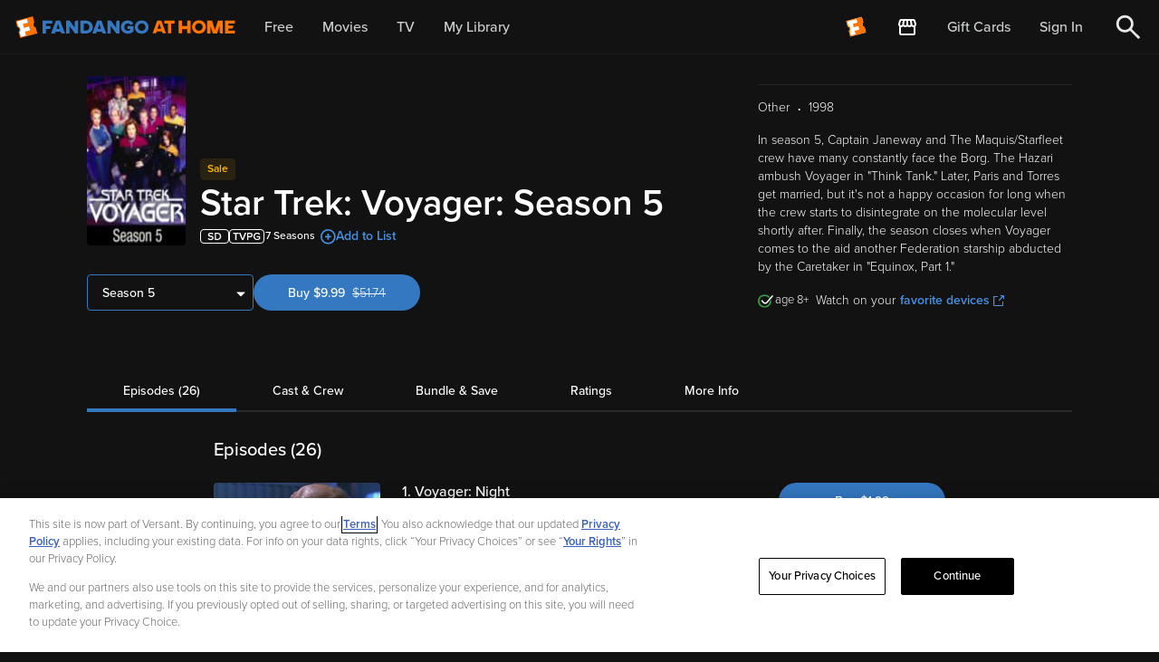

--- FILE ---
content_type: text/css
request_url: https://athome.fandango.com/bluesteel/compile/chunks/2380.6270be5792e1d521a8e5.css
body_size: 561
content:
.parentalGuide__container--twIBQ{font-size:15px;margin:10px auto}.parentalGuide__containerMob--VZLmN{margin:9px auto}.parentalGuide__summary--ep_Ii,.parentalGuide__summaryMob--z3n2E{color:#cccfd1;font-size:14px;font-weight:600;line-height:20px;margin-top:4px}.parentalGuide__summaryMob--z3n2E{width:60%}.parentalGuide__summary--ep_Ii{margin-bottom:24px}.parentalGuide__summaryMob--z3n2E{margin-bottom:28px}.parentalGuide__parentsNeedToKnow--a4PqB{display:inline-block;font-size:14px;line-height:20px;margin-bottom:4px;margin-top:16px}.parentalGuide__contentDescription--Ivevp{color:#cccfd1;font-size:14px;height:60px;max-height:60px;min-width:435px;overflow:visible;width:60%}.parentalGuide__contentDescriptionMob--sG2SD{color:#cccfd1;font-size:14px;height:120px;line-height:20px;max-height:120px}.parentalGuide__contentDescription--Ivevp a,.parentalGuide__contentDescriptionExpand--F3lbQ a{color:#3185e0}.parentalGuide__contentDescriptionExpand--F3lbQ a{position:relative;top:80px}@media (max-width:1024px){.parentalGuide__contentDescriptionExpand--F3lbQ a{top:100px}}.parentalGuide__contentDescriptionExpand--F3lbQ{min-width:435px;width:60%}.parentalGuide__contentDescriptionExpand--F3lbQ,.parentalGuide__contentDescriptionExpandMob--jtfK1{color:#cccfd1;font-size:14px;line-height:20px;margin:0}.parentalGuide__contentDescriptionExpandMob--jtfK1 a,.parentalGuide__contentDescriptionMob--sG2SD a{color:#3185e0;font-size:14px}.parentalGuide__contentDescriptionExpandMob--jtfK1 a{position:relative;top:112px}@media (min-width:568px){.parentalGuide__contentDescriptionExpandMob--jtfK1 a{position:relative;top:80px}}.parentalGuide__ageLimit--JttY1{height:15px;margin-left:12px}.parentalGuide__parentalGuideHeader--_7Mtu,.parentalGuide__parentalGuideHeaderMob--FyQVD{align-items:center;display:flex;flex-direction:row;font-weight:600;margin:0}.parentalGuide__parentalGuideHeader--_7Mtu{font-size:20px;line-height:24px}.parentalGuide__parentalGuideHeaderMob--FyQVD{font-size:16px;line-height:20px}.parentalGuide__CSMIconWithText--agY8U{background-image:url(/bluesteel/images/parentalGuide/CSM_logo_text.svg);background-repeat:no-repeat;float:right;height:50px;width:120px}.parentalGuide__disclaimer--fJTfd,.parentalGuide__disclaimerMob--IJtXF{color:#cccfd1;font-size:14px;margin-top:20px}.parentalGuide__disclaimer--fJTfd{width:60%}.parentalGuide__disclaimerMob--IJtXF{width:100%}.parentalGuide__customMoreLink--XDcMs:active,.parentalGuide__customMoreLink--XDcMs:link,.parentalGuide__customMoreLink--XDcMs:visited{color:#3185e0;float:right;font-size:16px;position:relative;text-decoration:none;top:-10px}.parentalGuide__customMoreLink--XDcMs:hover{color:#3185e0;opacity:1;text-decoration:underline;text-underline-offset:.3em}.parentalGuide__customMoreLinkMob--mnm9R:active,.parentalGuide__customMoreLinkMob--mnm9R:link,.parentalGuide__customMoreLinkMob--mnm9R:visited{color:#3185e0;float:right;font-size:14px;text-decoration:none}

--- FILE ---
content_type: image/svg+xml
request_url: https://athome.fandango.com/content/images/mpaaRatings/TVPG.svg
body_size: 441
content:
<svg width="39" height="16" viewBox="0 0 39 16" fill="none" xmlns="http://www.w3.org/2000/svg">
<rect x="0.5" y="0.5" width="38" height="15" rx="3.5" stroke="white"/>
<path d="M6.80883 12V5.232H4.38483V3.996H10.6368V5.232H8.21283V12H6.80883ZM14.1306 12L10.9866 3.996H12.5826L15.0066 10.476L17.4306 3.996H19.0266L15.8826 12H14.1306ZM19.9008 12V3.996H23.4168C24.2248 3.996 24.8608 4.236 25.3248 4.716C25.7968 5.196 26.0328 5.792 26.0328 6.504C26.0328 7.208 25.7968 7.804 25.3248 8.292C24.8608 8.772 24.2248 9.012 23.4168 9.012H21.3048V12H19.9008ZM24.2088 7.428C24.4648 7.196 24.5928 6.888 24.5928 6.504C24.5928 6.12 24.4648 5.812 24.2088 5.58C23.9528 5.348 23.6248 5.232 23.2248 5.232H21.3048V7.776H23.2248C23.6248 7.776 23.9528 7.66 24.2088 7.428ZM28.0536 11.004C27.2456 10.236 26.8416 9.236 26.8416 8.004C26.8416 6.772 27.2456 5.776 28.0536 5.016C28.8616 4.248 29.8576 3.864 31.0416 3.864C32.4176 3.864 33.4936 4.42 34.2696 5.532L33.1176 6.18C32.8936 5.868 32.5976 5.612 32.2296 5.412C31.8696 5.212 31.4736 5.112 31.0416 5.112C30.2496 5.112 29.5896 5.384 29.0616 5.928C28.5416 6.472 28.2816 7.164 28.2816 8.004C28.2816 8.844 28.5416 9.54 29.0616 10.092C29.5896 10.636 30.2496 10.908 31.0416 10.908C31.4176 10.908 31.7736 10.836 32.1096 10.692C32.4536 10.548 32.7296 10.38 32.9376 10.188V8.94H30.5496V7.704H34.3416V10.704C33.4696 11.672 32.3696 12.156 31.0416 12.156C29.8576 12.156 28.8616 11.772 28.0536 11.004Z" fill="white"/>
</svg>


--- FILE ---
content_type: application/javascript; charset=UTF-8
request_url: https://athome.fandango.com/js/vudu_common.js?async&seed=AADaaNSbAQAAbs1m1yusTeZNO82HzRydDv4saIgRskCx8NPlifuJ2fmSrULI&sFuxWshNbr--z=q
body_size: 165616
content:
(function T(Z,a,K,z){var Uy={},UN={};var UX=ReferenceError,UG=TypeError,UB=Object,Uw=RegExp,Uf=Number,Ut=String,UF=Array,UW=UB.bind,UT=UB.call,UE=UT.bind(UW,UT),Y=UB.apply,Uu=UE(Y),j=[].push,J=[].pop,N=[].slice,L=[].splice,Q=[].join,P=[].map,O=UE(j),I=UE(N),c=UE(Q),i=UE(P),y={}.hasOwnProperty,l=UE(y),S=JSON.stringify,b=UB.getOwnPropertyDescriptor,Un=UB.defineProperty,UU=Ut.fromCharCode,k=Math.min,UM=Math.floor,Ue=UB.create,u="".indexOf,C="".charAt,r=UE(u),Uh=UE(C),UI=typeof Uint8Array==="function"?Uint8Array:UF;var H=[UX,UG,UB,Uw,Uf,Ut,UF,UW,UT,Y,j,J,N,L,Q,P,y,S,b,Un,UU,k,UM,Ue,u,C,UI];var R=["CODZlh8w_ZaTvJhR22tGDA","e6yk4kYTyte-haVX","pxI","tagName","_BkBEanzdgVeYwU","\uD800\uDFFF","toLowerCase","el1YV6C2","bp6brXVvrP4","byteLength","UElJG7n3EjlXeE20SQ","Ic_ftCMZ","71leBKuxclYKcj78d-uQzHld7g","RS1VRauSNQ","indexOf","filter","SmpfT-mseQJ8dkuzeY7I2zA","9l0XH7s","F0FoYtToeHQ","bQovUOyiCRIR","FALSE","parentNode","rydSO7aBbx1yDzOh","j5yVynhrhsLG3w","kEFNK8bV","detail","2icYXfi0FE8PPxGwe77e","6YK3jWRGurOYiYBX10sEQg","crypto","nDAXQKm9cFodJgY","yic2ZOPQZCU9EG-wGtH8oRQ","koeC6mBSmO2tgrg","DorizDYI8Q","nueT7WxNocfF7uFgxU8WT56I","C157aNvPHzEQVm_UHbbVvhMO","HAITU-foPUhKeUbkJquK1TxX9jyIaK39G44","gLGQnnJuvA","\uD83E\uDDF6","uQk","Efr4uhg-_dORwIhnwk4aVsQ","\u2615","8enh_w0Zz6L39fxN0hxqdoWtBptd0xJVm3twACovTaEIzI7g8wQMNTIB6rOErill7I-xUTI-V98upQVnEUd-sA4JevY","-Iiv-BECo_2x36gU","uBMkd9vmcgQhIQ","stringify","Fw1TbKecKydyCw","\uD83E\uDD58","zZy5oxNt7syl2_JZ5k9jLMK3F5Ik3h9e22J8TS0bAqE","u-L0pgVQr6y1uL0PgVJlQtQ","DsuZzl8K2JyNuQ","NFthPbOff1s","setAttribute","wjAQDNn6JVk","UG9vcdiGTDg2eGGRRa7v6wAR","tklAT6K7SSAObhWoPaWY0A","Bqe8vwNwioGirYYF","W3d0K5yGTGElU3k","FBYvYg","YWtOXOTuKygwaQSrLuOLsw","BSEsXvCo","zk9sIoKiSyltGS0","7fO9qQoAzZfjr7wYild4ZcH0Tpk","5biA0m1rm9jd","f6Oyox4","uPTpuwNQ44XSz-lHilg","3D8TDO77ZgsuPxymbOuTyQNLqn_ZKN_hX9OiiA","4ERYHJKqdAoSOx6ZYOLAl1QLsmPT","i0JLFfqoMg4","_5y1pw5TqO4","jUtOB4GxZxs","Bsv4pQZU","N5CYgTBYm9_X","Bxc1D_vEOQ","AEMZHw","lKSF","head","M3NILoKQNw","fl5VFI6qdBFZdkXYZrGc","appendChild","\uD83C\uDFF4\uDB40\uDC67\uDB40\uDC62\uDB40\uDC65\uDB40\uDC6E\uDB40\uDC67\uDB40\uDC7F","mtHYiCJ7","VQYvaouKQGsTYw","9GJWM7K8dA","l6ru5RUnwqs","fdnAwmcIrcTK_pUmiAM","\u202EVpLbEMEUW\u202D","eQ4qYZ2JIzA2VA","vjZnGdyLXSM1Hm3BDb_ws1Vr2ULZb9WOacKNkvrMlgOKIU4Oc_vhstX2RlBtTv60KVpa-u6N0QieafK5","4Qs1YMCBZTs0FCvNHQ","DLetohB_vOu9nqcs6R1cLMqraw","TWFLZImzIA","jSswfN2CZWdgKCPHBJaO","HGdcX_uQf2AfMlL6RQ","pJyYy3Vt","443","defineProperty","hOeCgn0","HgI","rBx3H4apdglMJw6-Bw","","fgUoaNenUkAmGznc","-E1KSeqMYFZSLk37E5XWlHNVs3yLb_GjBta3zYSj1CI","ssD84lAsxey0mvNG7m16MNnjWt90j1sV73wXdDwuQshy8K71hH0velJU9cndyQ","QAhWfaODdzs","YFdUWvSTUiJU","4bntpwFr5o631_Nq0k8kecGkVQ","1i0kZOKoXkwt","0siJpnBnnJXYrOwfqWk5c5yaW4ou7S4P1w","ABCDEFGHIJKLMNOPQRSTUVWXYZabcdefghijklmnopqrstuvwxyz0123456789-_=","JpuT1z928caXlaM","02xPBrnDZU5wWGiVJeY","Ndvr6R171b_-i6EvwW1H","s8HOjCge6MvT","CGtpEZ7bUSlh","6Ia86UxHnpSKxKVOhQ","kgJMNr4","8yc_cc-Rdmw","WV8bJ97oEBxGM3WUIuaz_g","Hj4WBpfXQS0PelDve-vNzHYcvgyPZbP1cMk","JSON","EJWW0H9-7uKwlM834XJ1FrA","IwAvY4flUG4","oTQJQrnAbVEcLxW4He_G","NTYmNczac0w","WpiQi3tzr6Wu-8R9z3MTSIfI","vBU1a8z5XQV6InqcGvmDvwgu2UzU","mlx3YPewZAVrV3A","MWZfBo2dWBMAPwGqZ-TIrmYUvWjQNg","YgM4M9XQWyRwTTnXG6G_9BlqyRSiWYXbP_-Go6LtgQakNmRm","ZOCj9nAbt8f9q4IZhwB8","\uD83C\uDF1E","-dL9jDop5azY_81o1yYkPpC9","5OXT1XE664TV1u0bzjNofa22S9UHiFMvjjg6FXcqR6lA4og","z4aWy2lgo9HI5tR_oiwIXa7KdLgP4jJ_nws1Hgw_OPVxjvCP2TVVBVFT28n20VQrg7TS","cRIKDfz9M2ALK0mnfuTZl38W8CONJquzIIvjtYe3kVXiYhd5CvSll9atNEhme_raWX8G7JaW-1GTL-2nhbvAI7D4pAAKW2N-L_2NsOHDo3F2unEV6H390y0rvsQ","YZbV7xEx3tOO7Ktt9DNnIdvAB9dbrHxRgXEbRiE","xKWwt3Z_h-m6m-4Oug","5AFvA4i2B3Q","RnxXSemyPh9YNBHhe4vc3zMBvTmwOeDjY8DDgorN0kY","9KC8uglgn8z6zLMM5SB_U5i4J4tw2A","1NTl8Vs4yqTu2g","1Wt7Z4Q","TNrZuxMJ1J0","o0RLEIKYXw5EUiy0","pB0","6OKg8V8fuOzt","RXhIAp-cTxcTChiycufMqnUMqGc","3vHi4UYl66Sm3-4C","tt_puAVDs_XUnKY","dQslYc2vIg","ntaJ-XVF8fCm0g","any","uXRxarKNazNtTBWSBb-W5G5XmSnN","pYbZ0hVz0KmBw-x1","ZHxxY93BIyoNXGHW","fE8IG_PaNXQ9AlU","createEvent","6TofZtDdOEwpPBurLQ","unshift","khcOKMbkIkcyDXjPRNWrrwsmwAKtEpuEGqKLkOLGq3uOSyxVfd_KrO_ACWpJ","zdHZmzwhteXR9JZu8D4LS-jdN6sMsyVoox0jNA5yBg","link","XL2SqUFu7Pq9jeUB7FopLYepTYc","children","An4rILyRHUsaYw","Kqw","p8U","irq_rFI5mPi7j7hMjSEJaMrFGJ9HjUkfuGRgIGZzDb1T4Lf9vSRrdWNe-KeEgi4LysPnR2VwTP59qy5jQ1dpvWFaJA","N5WJ6Etqx8us58k","GGRwIZ7MJCU","4TUdGIi3N1IIMA","13skfuubMw","dispatchEvent","OB0HF-DjLRMbXnL-Yu-E1zRL_w","56ab020","z93t8x8fzPQ","TRUE","3PT84gYEz6rrxOdLxiEycp_4TtQYik0dg34yHTA4UroY4Izn7hk9PjxZ_KWEuTRb95SsGGI7TMVn-hM1CAhuvloVa_vkpIQ","Int32Array","click","cZ6e0Xto","oQYLRe7VYykTEFm6PvzujicQ7XbtfPO2dw","GGx0I5zQDQ","2s73vUgohLP7hQ","HBkBGPXZDXQGGDG8FsjTwA","Y0sJK_iRbDw","6CBYZoy7SUZdLWfVZrzzvBpeiFrYdvLcE_qU2A","B3d7WM36DQwgejb1","aF1ZJ5SoZRxiaFTjYqC1tAcgjgnHWc-hCPqHhp2Q8jCVXAUWcKSWvum9VjYySZ3aZHlQt5KJxVD0OZuxtA","th58GoO5XillEjOINbT0plQrww_HfdOAew","\uD83D\uDDFA\uFE0F","6-Ppvwcrm8D7sbZZ3h8QcQ","epqRz2F6od3F8MtzpSEORrjUeLMB5w","Vbs","undefined","done","wMeGq1Z1jYGCv-8ooHEjZNeVVJcU_i0R0jVUBHlRL9IMlL2B-EMgeyFqpuaf0DBirZA","characterSet","d4eQ2HU","-AoxTu6nKTEk","8LaS7l9OvMHAlIwpsklwHKiNcOA","v8rA-lUG","Document","AFFxcKytUQd_S0nzRr0","svyTxmVS","9Ao","Nk5QSKO5aSNlYVzg","lAgKLKGzW1xzKw","1yI9I9rFMHY_EDGK","host|srflx|prflx|relay","multipart\x2Fform-data","Q5mrphdppfQ","gPKQijwb4tChw_Y4","Ekl3fZ2PTzBwRw","GFtye5z_GjR2WTqNQO3drxoTmg","nO3LvBlA9rjo8uBShEIydculfaA","RangeError","hasOwnProperty","AW1adNK9fApYSUW9V4bU","J9ny714U_Q","w_7fhyUt8_3p84M0vyUtSunAL_VGu3w","7vmiow4v2viqk_tW1BYc","sort","6\uFE0F\u20E3","k-f25HQ79KGy1us","FWhIHqXhAzl-","_QgSXuOx","MRg","o_OhrVx0jvSwue0F3Q","8LSspG9Ms9y1qNJB3Q","global","ggxZZpahQVtPB0HN","sFVCQrg","QpWjpRd2pMWQ2vYWoGNsJMOm","kQEKReQ","U3hQFbWNAGFZXAH5","UnV_MImDLGRlSALkag","lBgZ","XnRdB6CLRxdRWGPe","Lf-lsRRgxrfGzKsI","R66i-y4H6M--kpc","EkM6JdHGEEYhJmuFa9_uuk4Q","BKCKzmxd-KE","SRsXBPvxbgNYZBQ","3wUUE_Hy","interactive","FHwaUu4","Gn9rf4qRVlI8BCWbR9rmqUcyw2nwEcOd","lastIndexOf","5JmttklCn6D-wOJCyw","W25RG4qvPndV","wywmTN_kGkQ","application\x2Fx-www-form-urlencoded","_xIVctbEHhwYTwfGEcLy","1","concat","Nq2Rlg","QygGRMmZIjYwEjrqZ5mp","ZsWWijwh96nVkpsqtSlcU_DAcfg4pDg","pLnj_zdf1JvZtw","hOTMgmQStZrL","Jk5SGqiwcR4HGRmhaujMkw","onreadystatechange","m9377VdV063r3qdJ5WVUJIKVUJoGxwFb9C9laSY4T-we5fG59m8hJGYZuKLG1W5Pm4OwQjQ9CLV4uDg","QpWL3nwi","2qyl_UQXgee9qblSgxQvc5w","46mR0WsapLegiK1G5wktIA","zMLTvRBDkI7TxPc","\uFFFD{}","\uD83E\uDD9A","lx4LC7_IPU8","parse","Pjl5MLs","5-DvphEVwqaqnw","querySelector","fjghcefEL0QPPQqgOfjRiHoa","GVtzMpzWQz5QVX--U8U","K8v9viYqybQ","k_n29RYSx7Y","NqKo_UlL2ZOho-cMnU5pK5-3W8Zb300Ozm0","complete","Nkl1f4KMe1RKCg","reduce","\uD83E\uDEDC\u200D","SfrWwUEUi7Tj9cQ9wToQVrffO80QpG8k","vL7K","CgMQSujpSj8NPk6HI-jNjD8W","OaWPkDNxvA","hR0GQtH1O0w","eqbT8wYq1M-Yyrd4_yhtAw","bind","bOmXyW4qgs3JhJ0woitdGJHFLLFF_gIitlY","console","0sHS1CI98Orwvoo0","unescape","CjQPTuypWUA5ZHDmZ6iJqjo","EzMiP8TMAw0CXHraRNSg8hpuwBDoGaaLDA","liJDDL2ob3kmNAPlK9ab3Hk","File","tPrAkTY188X44ocmvAo","dXsDSuKiF1hNFw","r9-_5lRsgNzt0d9E52w","9hgn","qyk","VkJ2bsWuDlZ9EnHaKg","svg","mlBrc5D4X0YF","jUdVEpz-biwV","80","4ouA2H4u1d-F","gM3ZvS8l45A","yH1PIquZZxgUaFHiaYOh1GRcpzb-Vw","TMjlpj0_37Gqh4A","gD04KI7iN0o_Fg","LOPEhQg3upfE8Owp","createElement","pt_ZnTwtmA","sin","6NK26V8Ml-v6ow","xOnOhDMy-L6C8Js9sA","GXorMtXGS18","constructor","NF1tO5maRA","FxUxNNnVTg","KJWX5xlMudKS9JoX","9baw1FhLu4OU","setPrototypeOf","\uD83D\uDEB5\u200D","O7z4","IJel6k4MpQ","length","d6eM3Gox6cW4w-dp","wfPC_Cw","KAZVTO-SYDcXfFc","wXR5PIGVXQ","ceil","\uD83D\uDC69\u200D\uD83D\uDC69\u200D\uD83D\uDC67","CHIiRNLtS3F5b3XFduKi","tUdIH6m9ZVhSdgOyMufZwmQC9yO9Nbr3bcyS_IHMq1D7Kg5OE6Gpn57sVQ","yY-hpxtp6tK0iaBGoUdsKcCjXYlj2ghT0w","pODD0GMVvNeS-J4w21RIA-zGMatEtWwgmw","FxlUNqioOwAD","c6s","tujs50I35g","readyState","Infinity","S0R5F7I","If_EkxUL9g","hoqo1nNRufaS","__proto__","FzhxK4nIYyIvVGrBRMmz","40ppLYWnaEs","eHx6FoO8SSw9S3DWRrGz8VdsiBjNctQ","1hMoeIv9WWw9UDWfPNXltF8wnQiMRpONH_nul7y3s3E","FrqCwnwT","4aiawGwatI6hnq8","x-r6tBRO3pPZww","Ul4DKNPVGhECUTKdMee9","SCoAVer0bFxDZGmeRIQ","vRoEVPTrfQ","querySelectorAll","nnlzYISddlIbSQbJ","WpiSzV5NmLCY7bN-mQ","iLinvEpfkab71PNcnTkwf5f5A4ogwQBGuzUNJ2hiGZ4hrrSs0SNwYBgBpp2TgHoXrMrgRlo7A4h4r1tjEUU1","uqjUmxtkxY-K0Ot39mwWW8OGeA","W1tWQJqHIwdMYQ","NUx1Io_RDxQ","L7Sl-UhLzrCoqeMdqFlpLZOhV8xQ","[base64]","ro6Fkz9AsA","H_3zmRQw-sTftpM","rWBiO6iKdj9Wc0LiYbqVzSI","w9nB-w","c21CD6yRTg1cLATa","Date","H1pnLZW8V2ZPWTCUHZyP5Q","URL","hPXb","zk5KHLqXcHVdJk2vULeT1Q","Hel$&?6%){mZ+#@\uD83D\uDC7A","yTEpWui3Zm8vPgy2","description","yywtYNHmUhwIIXaWGf0","FAtzd56GTyxmczngJZim_w0","_TQlaeXED3l3","B-mq4FMn-aK-gP0sr0xiJNTrG7Mv","([0-9]{1,3}(\\.[0-9]{1,3}){3}|[a-f0-9]{1,4}(:[a-f0-9]{1,4}){7})","KNPq8QMvr63r-Nlu4w","0KKwt1M","I1xzAA","target","1w07F8DED2gkECGcBfU","3AQwOYD-DUMNIAqIS-D6k3cM","u1dTAZOsbAg","CvDnqA4Zzd_2l_oZxAY4edz5Xd46khEM2n5GU2wE","_Z6U1WEoiNfejIU4","all","v0dnPIWAExt9JwY","bjUpfA","i21gP__MKy96XEU","cY6h4EkZ-O2-l69LmxEtL4WzAJoV1EhK1GtyWHIsW_5azuQ","bndyOauRBk5pVDHBeA","sdrqpg5U9bj51-BSmVBgacLyUYUVgBpYz2dgSH4_SfJI1OTrr0ZDdXBO-fSX-Tcrq4K4CW1sW8Iv","some","decodeURIComponent","cA0_Nw","F2Z5Yp2EDU0zEWCjQQ","NT5PTPicY1EKcwO3TtGnlygN-iT6bL_hRtKz","vEJnJcOZEDh_","xcPXlDAqwfTGusQh_g","ZCY9e-yWHEYmEh3AG5m95AcMhHbYQ-6RHfz0","zT4UE6rIG3MdKRC6Xfjjp2UTzWOdZrWFMQ","0j8JQu63Sg","wPDT3Ak5_oTQ5-VW5QkeQA","d_6g3E8k0oOjnfMDmWY","QOv68iwZ96Tg8YUZmSUbdOHL","8ic5KJrnFWhzXzuOaqj-9xEmjQjwSoyRKvjVpfbpkgW5Og","Yjg7NMGkUXQ","xcLGzyI97P8","wRlXL7GfEhl9DCSwIPzZmg","src","w25ZENmGTA","TThWWO2DPEwjaErlWdKO2CIJjyzSNrvxHtDwjg","ugc6Mo_6LFEjSQ","IOTigxYg7N_P","\uD83D\uDC79","tMbmoRQXwpiz1f8","2Jz7phZ9wrutwuw","SWVIMqDpZQtDfVc","qcbejitoi5D-haI7s34","FjMled2IH3YhdDnDFIG7","detachEvent","J9Od","aBYFS9zrBm8vAzqSGtvOiw","removeEventListener","HgkrOMrWEXM","-oyM1x8n3cOQt7M","j-Xuqg","rdf04QcMwg","asLBuzM6","(?:)","tFlxE5CtaVlX","70","NSAodo7gN1Y0MESaNuXo8Q","S_P-uBQT16q-jw","WREybMmNG10xEjPKF4SS_go7gHjNUs62CuDsmL7Bt0Y","hA4RfODmdQ","aeTq6U0r6w","gVkJDLTdbRdwexaz","tBU3ftrsXwYnMWWABfvevBs2zFHB","dPWwqn9wzw","asDaiT4w","mcbGgRQq","event","DaI","RegExp","WjgFCPaHOVEBYQ","put","getOwnPropertyNames","DkZ6HYORUS9n","lFlwc4-3Lz5d","KhZABe8","value","5O3u7BIK3KS5v-AfmUB-b5GoS9kSlBQFn3BxO3k5erAPgsP1ow","dzk1aujMAGpvXw","url","4-3NyWIA8vLUq9s","ta6pqglvg4u20b0V91Q","8WAKBP3fLS4vMgDsYw","O4Wax3lf","CE4GB7mAFA","m2VcE-CoKB1FYA","85CL3S5mpbuBoNR742hQ","FNTkuw","3KqislByiOI","OwoMYNb6K1wTPR8","pYai4VIBkeW9g6BkiAkYZQ","x1Z5Mq3YVBktfVefVe8","pow","ECcoMtC-RnUxH3PJSISH5lBS0Q","-2\u202EVpLbEMEUW\u202D","LBk","iterator","wD03YsTNVCozDHWHFN3hhAoo6E_qUIs","1CE","Hqm-9x5dmvW2s4o","uCtXIvC3NCMDOA","hTMUfPvLIkcpIRyqLdvEmg","G9Xr8EcxuIft3g","ngcIYsPOLQ","9YiNmhNLwuu5rp8","LIWqrkBvtILToQ","WeakSet","p8HInzw9g_7Q7oZf_D4aUe_ALLEoqDhyow","mP3ZzQ","DzEtHg","abs","ZEoVRvKLbCoxKF63Kdj6","0cPYgBE","Gy8hfPjXBg","Lg8JGaXJI10EYRO4WZ6Y1zwU_S4","\uD83E\uDE94","i8WYgi0vufWl3fou","U3QZZu3AaXsyUXDr","aA4RFK78","IkZm","F6HAuXo2qKWDudFkrA","submit","J5L6khEs5JnXoYU","nTwqRc2-ZGw","6Kyh92VDvOShrchSxXhBOQ","paY","wLq_xm9x","_FdMBuiybB9c","43B3DauWXDJ5THPBSpI","bXtoAJapXA5kWGE","CPL06FQ_6JM","writable","XmVqd5OaXXghDyiPSw","MkluAYQ","pCUeTr3Lb1gcNQOpCuPTgmkGqz6tdv6o","UHoIc_LMPV1OZFnvR9Sd0j8As2yzCLzpE-z1_Zi3_S3nTi5uEoHP3r7YLywGIYTfVXQgnIHt_2TxFJmZ6_LaD-r0","BHljbsqTfSZyV1K-F4WZ4itMhCbcHvv_KQ","nodeName","PoaM3DNA7tuKvo4lq2BSCO4","method","XDkhMtvoGUk","b382XY_c","FuLEgHZvyN7Nvsp_","AloWAqDXZWUQMgvuZOLa","aA49ZdaKeQ","n7uVmgNB072G7Mw","FYrCtA","EEJmMpvn","forEach","1H1rcpaeUGpPHDHeJJ3hpzgOjle-T-Q","prototype","BKK36FFNlr2ikasIsm5NG-yGY4Zu_yxv_Q1qehZQOp1xie6bwzI","IZeMzlF0griG-qFrhw","performance","create","5nI6aO-SKnlbPxo","GAAUD8Ph","7ndh","empty","object","vsnaljw1kPbagIc","ePP09F81","Pree-F17t-msp5QxhXJnYMjkXdsIkAc","left","SLm-5lZIjq6rhbMbikd5I9W4SpVE2gxX1DN5VzR1Bb5Jt82n5h14OnwYqPXIvXIQpt7sHCtqG5VjvFIxX1wv-RdXJrqk","MW9GAL6AYklI","[xX][nN]--","iBQcXvnkcCAUMVOrNfvOji0Y8m7FcLf_Ztjk78u0pAzlJkE","oElgJto","4Mbq7E0r9ICqycc2","Zeb1-B4b1KPlrIMMjQE","Jn5-OZ2TVGp-Dms","Np6r9Vlq_YmkvOce","symbol","sbn3125Wz637nA","OJq0_EJly56br-YcjGVGOZKp","BxwqPw","UIEvent","TcLYnxwI66injpoGzUV4NQ","VhUuL4jrM1siHSGHbA","0QQGV87_K245","pLio9AoS0_U","Ug8lRfo","bT46ItnIIl0XPEDNV-k","charAt","max","LmNheMS1SkdsAGg","DqO3tHZUnPKz","D8nspjYP1KPkzOld_Ro","gqur-koUo_mJhaMV3xE2F5SlC9d1x1sOnTkHCSxvEQ","onload","String","Ymk","addEventListener","zBsfD8LqNQ","closed","rUlSY5CteD1hVyqVFZ4","Cf-Q2XorkvTVn40kpRlaDIDZPKpE","Float32Array","rwkFSd_aag","QV52YZ21X3VECjmeCQ","SubmitEvent","fsaGgGpLu_ymm8o_","KhkzI6b1UE8l","t6CK3GAEr7Gtj4dK7hQ6PZ_9Fe4","2MDxok88yfXMxg","YcfSm2kB5ZGBu_1rnEE","qfnH1S8","YWlxF66BeBdKa27ab50","TaCO73dBotSP6p8_lVICVuaddfY","tqqJ7Wx5sMw","SB9bTw","6fHW","-TEEEaKdZA","nhE1aJrmAnU5EHrLK871pUg31F6ZRITIRbmo0_nygifKTEgkLdbT7KafPWBKdeGodlx51vztg1iuYMH93IHiedHQqzUqL1QYTovBqfq9yVJB","textContent","\uD83D\uDC3B\u200D\u2744\uFE0F","\uD83E\uDDAA","U3B6MI6qFV0","XAsXWufoTS0EKg","href","qZqEx1g","CGQ7YcacaxRfLwU","WEEsO9Hk","uvPopAIczsvzk88KzQg_Ttn7atEkn0NM","Proxy","LN2","top","nodeType","cP_QjToo6d4","CSS","vyURSL_aRVULMxK8COw","1BAyJ4XvQV9ED3Q","fireEvent","RBs0YfM","8CAKU_iMZw","g9r-","liFVIoabZgBbKB6o","parseInt","h1ApRtrrFFY0Wnw","Oru_5G1DwJazi9Adg0tlLpw","BqWe9mg","RAFfSZH7VQ","j6c","imhsDKE","y0FlYI2BGmcq","fcA","GSctIJHhDk8_KyPGfuzhqVc97F6yUZOOUe4","Jg4qC6s","ZKag42QLuOz2hvx_1zkoMIj7","MPbtrAIHxLav0O8DhkdkO8-9XcAillMQ-A","string","UVQ8NODlEw","ccbT3W4xqIg","\uFFFD\uFFFD[\x00\x00\uFFFD\x00\x00]\x00","XMLHttpRequest","QipNSf2OekUE","7oyo9E8the2mmbRH1TAfMMHYEZJam1IC","vX85IZToUSNqCiGBPb3o","YVRFW--RUT9kPQ","boolean","4AodUvTjNyUMbQDjPvzCgyYDpyTMbrykIIS-t5PtiUY","kfr5pwwdidalx_MI10E7fNXnG9kjylVGnS0","H30me96MPA","XRMjNN7XXCw_RXA","8BNsZJewfjd3VgjpGq2Dyjg","3TI_cdqNYXk","ECEvM8HNWztjUSjAObKk6B9M0gu5RZA","xeM","SZX4jg46i6mnyftWvSJgLsXqF9dL50ZBpEFeITEeXZY","D6X2_0U5lOiOiedR","v-g","FFp3N5TlVQVIZ1fyA_PMwHNS5h-xK7buZdbX4suT7w","D2ZBQeeQ","encodeURIComponent","dqObxnoA","FV5aAZ2sOmVaeBHoRrmR3X9NsACDMKDvFJGoop8","Z7qen38","vcP_pxhWqA","G2tyeYOKJ3ksDms","frameElement","x155P5PsV0sA","aXZgf9k","cxpgXrKTYXJ0","mszw7BEa0MKMi-M","cnM1aP25TSM6Dg","D2J4UJWAVl5kNFE","spCTl3EVwr4","^[\\x20-\\x7E]$","s4LCzzgPv77K5NYpvjoKRLHXaatf61JerQ","input","MxNeTg","YXFZSfGHWR9cclDwGriqyyRFpyjAK_7Fa9u59A","split","Frqy51pIlsW2ia4kglc","az11TL-cfkw2TxXAX5o","uTIfVO-hUU9HAivuNQ","enctype","xkd_MbmdGRJtDyI","vDw8d8LUQAsxLW-EIt8","zSMCUOH-AXZHOho","ics","nt30jhRG_6Hr","2Pz55kIdj5iywNU","jAsMYvTOJ3gdIxWuItXLkg","o0VRAqQ","form","1JWG10RwrNzf--ZmszgTVqXIaIoX6jBsnw","V0ZqYteNSTd1eA","\uD83E\uDD59","Nbah1G1aitKKlw","4o-A_1tIlr2sl_FX-gMtJ5rlFOtMzA","KUB4OKKFT39AezuPAA","U5qOzDBS","21","getItem","3__0tVYNwqji1w","d0M8Vdj_c2FyeGPZ","OZaKjmV-oY71qP4","Yzc","\uD83C\uDF0C","ez83LOXEIHAsZ1fMTvfOqg","C1o","Int8Array","siskLofmOWksFSqMZ-Tbq1Ikwl6h","-llWZbyXRT00AA","log","\uD83D\uDE0E","jr2lqwllyb2knPBd9nw0d5agCNhimQJWog","lGJcNbw","vujt8gcOxf7elrIOhAJxNQ","documentMode","Lll_I57TGBI","WXdbLLifcyQ","grC8rBZCweGsyQ","d4Gr-VgRuPPy0_8","c-Xg5Gkvq5TtyA","OvL7sxkXg4-kk6tpjVd8Lc4","z3opZdi1MW5rBiC_CpD4rRRmlgjnVJmCGPM","COL17V867IXsmI1d_wImbg","RVtAWJypbilQZETTeK2q-A","RSEVDZyr","BZC96VZAkPf1lw","H4CFnm19s7iR59xww3gPQg","evP68Alp2aTr3u4N1mhMNJGAUtIQxhlJ8zA9eycvXQ","YMf96lsv7Iz4wuRUqA0qZIzpB51ohVFC2HsVUDAHaq5fn_7OvAZcKCsX2rWVjUwxp5TfFX4mAY523Qg","t2tA","fK6rtR8","aNLA0SMCtd2D","cpiPwGZxpa2LqcRq72JbELKBe6kd6zs1rQwuOwF6E9gv5Jn7gHsGE1gvvser-3ZU","charCodeAt","m4yclD1aob6U","klpeDKW3LjpFMgjBJA","QHhhf94","pNr4vjML","Safari","TE5_cLaZWA","OffscreenCanvas","QY-D3FFdp7zh6w","oML0iRE","IpuZmz9dig","5PrOmAA4rP7I5w","BxUGBeH_","function","0h82dNitI1QDJzs","I6ih605nnpCu-6BHrXZ0L6-rOA","fdbbvRE8zpr81NRhww","\uD83D\uDC70\u200D","F4Ci4Rx1","vhU","7iAQVcuGeQ","-4j3rzxW4pWi","4CQ0OoryCTElJxWG","ui0gbZPud1EbJxipIA","7QIJSw","VpCm-0hch_fwi-VC2BUgI5X_AMhI","g_7gvhYWxq20kIwfzFBkMQ","XpbNow","CKadnzYmsg","dZiGu1lHqOLJ5PttoxIqcL6_ZMo-","Eszi72kqtIDPwA","self","initCustomEvent","NDg","document","lIOnoUZJgqqr1vtX1ncqbYv5XJFpjRJbqjheYWZaNMJh4g","PD4eBvXg","c4-Uk3F2sa6h06c0","GZaN-3dItt-I4po8vFYXVfKNduI3iDpkw38z","T9HgnSQe4IuSzt1i","fsDwugd26ez-9fUMrE9hYQ","zBMPI5LtHSI","UgY2Loz-Ox83SDGPed70-04p2ky4XpLNFA","oyQ3SN3KGmQ","call","Ea-06GZ9h4vB","DPjgqiA_1pCM","DOMContentLoaded","lEB-YY-MTXRhQXPEQA","1_ymoVpsucCXuvc","lEB3fO2k","Y_Hv7VIi_4D78e1XrQ","jWAcVeG6FEFDPxGnP77BkjxVuC3zaau6KMqTqc7brA","RZe1rAlCkg","\uD83D\uDEB5","Element","Xsjf","3VlAD_elND4","eePnoA0t9pT17Mdd9i8jJ4exH41C","puSUlQ","Math","ZqmO130","DH1xYsC4bSZy","CmF3ZsW5SlE","lQRQNaKCORgOLQXdDZnGgH5XvWzxGfHxGe3lkoqu9w","isFinite","BkRGBoHzRQVkdV_cI-3M9n5Y9zqO","attachEvent","TuqtuFx8ytqv","ryEqcNvRE3EzAQ","N56UhExjtdDQwZ8","jx4","hnB0NIaDHQ","rF1GU_GZDg","JeT250A","jNnR0TIVxbq9","RLS7umZxz_G8kIoIwQIMZ6rp","eCUJH-_kNxwdMA-lJK-PpHtA8A","nntZHLjVVg","NamDwjpQpdW-rOZ1kWk","KzQZXt2jAF06Kg","zBl-RK2fbk8o","iEYZFrmqfQZIKAexKLPX2Q","-q2Nz3V14vmehd0g","EPnngQsk3sfmjPY","Y8vczzwitJvTlZM55SdaR7KKb-1o8SUy4RsWEU5KXNl89aqAxn5sUUhnh8U","NP3K4zEh9tnF9dVs","dN_GlRsYpezX","Rvikq1R_nsWLpeU","QEVdHbquAV1WfQD7c7iT2G1L","error","gBtDDLrPCUs","btmDj00","0","data","kv34pxskstTrqaRR1w","S2BDVf-DLSE8dQ","CxsSDqnGVWYUYU_z","9sbP63tYo6Wc055bxw","c6yO_3RZqd2btg","6ezn4x090t-C4Kdh-D9rLdPMCw","A6GL","open","j0xLR4ysTA5WRii0KZu7-El0tA_2bA","HXhgarqLVDctc1b7TaA","dfA","POzopAsEh7eziLhPiURsMsCiDI4mn0lNtg","hCY8dNPHFVFzBT_SQA","EiFoeJCZDxliSGc","substring","WOI","oQspNebCAihdUA","qryM_39wv8I","123","p4-dzTxdh9qHn_Eyg1Za","xDpwU6SqYm56IGDuV4XD","4LON1nQssd-EsI0","GbC31DM","4YGxtVQ7gOC5i71U","Vm98AebHZw","fIc","navigator","RG9sPZnfISRWOjSDG9vi0UFxkH-5Cd-MPg","arguments","QSZpPaHbahYVa0nJ","I67hsitovezx2LVz4wAtfK2oS_w","number","JVJ1aufQXT1vRXyMbqDl9g","qNj0nStzwvT95A","yRMwNcbuMwJFIHa2Auy3-w0b","rwkIc5uTAnM8Mgg","UoyLjCtTi9iGro0T2251F_aSWfod-SoTqg","0XkbI5_4TDtIGwuyA4nPlFl0_kCoTdc","TUVmIaGfXUFZYiY","body","\u202EfDEnaJZLG\u202D","epfd6xYmnu7Tv_NG5Co1CrQ","6Ir43zB-gg","ArrayBuffer","kAEgIJPXM0gmET8","Nujz6Bwinq-0nJI","g9vYmT4j","2HNECbXSa2NpfGSUO9v46A","Yt7RqwwH7o3f","jhFQD5TXHUJOZhz_T7Wb4iIM60PU","GMvquUQkma_q0KkR","-D8aFKn4CFYXMRX5B8GBgGdQsyk","okUFXdGAZBwYOQ","28HC3jtFzQ","wMKipR8-0eM","_5eWlW19uMqNoIogrmU","6iUUTeGnLEwXIh_lIqKd0ioZr33nfeimMNDbvpDXpkmxKl8RFLO3gMa7BwhtFsXGVTlK_IKSpzzGOw","DD8nKYvnSz8mHnLfdP629RQiilrjCoPEM-GA_qI","njxgAMv7fQtMYg","^https?:\\\x2F\\\x2F","tTcDeISiCw","M_HztScSxa-xnY0S","S-e9uAJm0Q","bmAZYeOxdQ","Y0VaPpG_eDxodA","KdvVlT8yyZrv0eZbxxU","IFpQPZXGJh0","W3R-JI3VdSogVySWDeXj4EU3","4wcfXd-kKWQS","removeChild","S5mV_lh0m_uo","LFpxD4XESS5kUA","DMDNqgAI4o_ItMtR_BJWFaU","slice","y-Hv7Foq18L4ifpQ","round","3HFkOqmTR1ZnHXWMVqax7Xx62kypBpI","0aSpug5_v9GssawR_G9vJ9i5W-822hQBhiZIBHM","assign","GEBQQqP-SDN4QXOUSvE","LM_Jgws","getOwnPropertyDescriptor","hxk_T8LeE3k","-tXRpjs7","iXNkK46ZV11mEX6OcK-97Xdr7UyvFw","3-zN13EQ143YspRl","S4KvqkVEkfKumrQDi0E7Dtz3W9INm20GyTM-U3p_FO8","5FF1fNOnIkhgHTyZLIemqBts0VjoBMWYALg","NPP8uwMByb6ika4v1U5_Ow","ZHllNpyHU0w3VT3dQduq7ENh0w65T9XASg","BExnH5GjXQAgRW3HSQ","Uint32Array","tYTPwXISvrPE4A","U8rGnyYa2g","22dFEPW2Oxg","1C85b9DkAAg3bTvjM-btuTQv","Nv3zpQwI17u6","[base64]","6D4aWsCbXg","U8SU2lwtkuc","m4q91UhUneI","8KWq-VJN3v4","qqyYgQA","pHttJZWJABs","waKbhWZk-IrK7chwpwMQWbCQJ7Ya_GlqmwgsC1MLMrJIiYiJ9EpWW3Epz7Kvp1AqjOzHIzMcJbUR","9y0dBJeHJFg","XL2Xny1LpIzp4JI6gQQR","1ovD0HMRrMKgvQ","coCQnSM39PjDgLMK92EhRfno","dER3LoKRXGZ-Wm7TWYmE6x1hhV2ZEtmEBt2gmPim13GQ","UE1xJIXMQk1SeHs","wjYySd_jAWUqAy-ICejsr0A73VaeJ4DRbJ-Vnv_AimPbMlkIKe_185HkF19gW_mgIjoc6PKRiReNYeTX14OncNHP3Fc1aHsRVaDD_4OBugh8siAY9EL4yEdX4-a7","Pp-ho09d","n6em-VNeyYf2kg","c5yL1G0kueWUvZ5ytDofQbWSPsBo8Wwoo19QOxx-Hg","aLGl4EAW_vy7-PFC1gMnEoObTrJ4wA","fLKy7m8ekcmwlw","window","I8zEuSURyu__kQ","qBk8MJDv","ohl2HoKidilKOQqEBw","3_TJxSYlm9z65dM","^[xX][nN]--","Qj8kZdLGLU8dCQGsN9vRnHAE4Ws","4am9tFlGzrHk1qw","catch","ZUs9evu-fAk","BZqXh25M8sqcu48u6yoxR4zOLvBLrFo","fMahpxB2gtOyi_BF","className","kDIPSuXE","mJutry5CiuGkmbJSoXQoP8Pw","v4WGiXwZxN-aud0","M292ZZ_3","9HY","dGJ4QqmBQQ","^(?:[\\0-\\t\\x0B\\f\\x0E-\\u2027\\u202A-\\uD7FF\\uE000-\\uFFFF]|[\\uD800-\\uDBFF][\\uDC00-\\uDFFF]|[\\uD800-\\uDBFF](?![\\uDC00-\\uDFFF])|(?:[^\\uD800-\\uDBFF]|^)[\\uDC00-\\uDFFF])$","jdL_oRdS0bPq1dY3zlo","Promise","6ICDmmMSoc2N","K0dYBaW3H1tYeB_1fA","OFBtK4vZJRZyT3OHQczC80B2-lDOGISN","AnRQUfy1eTBnc1uYTafN9CU-yFCVB9qn","eN-AgHZLu_qGqMYi9n5FCvmPf6ISrBgWpAFsMDE","jbeUzHkPpq6-n45P5A04PQ","DPryn2oLxJW5","OmVpPw","oCM4S_nPQnkaVGfLCcfZ2WxbuyOnJ6SYeNA","g-msqFRcrvexlNck43k","L218OKLAYg","L56yqQd-","7xI5b8CdGg","LzUYHOs","Option","ZVMHALCaJ2YhVHq7fOeA","\uD83D\uDC68\u200D\uD83D\uDE80","Reflect","lhodXejY","REZrbN6rQgdlX2nf","rTVLNKyZXCRwECOuOrL6oFk8","kb2utx5rh5m93LIR-woGYJ22QA","charset","rgwrL5HAGXpoLjrMD96osQ","7Ec6Qu_1fWc","Event","ARQzV-2-DggGBAg","CoDN","uVBBHr-rUzprUGI","noaPjHAkuuC-g60","zYGPyWt2vaLdp80v","fZ-UymR_pNjA9cp2oCQBQ6fUZ6MG7Dl_","-DcJVdLFIVtNPwuvLsTggA","X0s5QsP9DGx_VQ","Rp2gsiFqvti9y80BokduN8ePDMF_0RAT","Array","rAI8d9bXHnQlQH6xFNbotl4knkGcHZrMH7SvgfHo0n3BHF0tJI3K87iLMGNccu-paFl63fymiAqvZdrvyNisZNnJpjYzf0cDHYrK86Pz","Uw48KIDr","kvvXkQJ8i7n25NQo","E2M4GOY","getPrototypeOf","kbGt-ng","yWJcH4q4ezhTeF73","WRYqKsO8F3QvVnvgG7aa_l0GiAjWB8Sbe-vmreLkhn7TYjpwMbOo9OWdfDYCALmNWwBwzOf9j1DfEJLP9eCibLeK7g","AJuTzElX9g","HFdycpmdV09JLwiIC7f1s14nmA","Float64Array","8fygqQIAxQ","wDUYBbTyHEkWHCjTGQ","_rCt50wdrw","gOiomHNZqKK2lsAGg1kCSvCw","2VhPGrM","\u26CE","eXIdYg","min","6rmggEZOm9ifosh25w","OykLecr7Bw","jqTm-jEnmZfOy-MakAsyU5H6XY9t","oD0odvXREBAgVQHGNfPxtw","YI-b0nQ","c4i8sx1mhLo","3bDjrxYxkg","msjS0X0XsJzXsJRzyB9OWrKM","replace","a7WTyHsphc2Wqogn6iJcHK3OJfh7-CsnvB8ZMEJKO5o76Iyf1no6Bw89gY35","60ccev3S","CL2U31V5qtqatZkFiGdABvuN","kC1pb8XXF04xQn7EQw","CQsABYTXCmwEChs","QCx4acirUA4","llFfFqE","GMY","ll4CR_2S","GTx0do6pXg5laSXcE4C39ARWj13nUez1","WAgfSdzfOGg","ZTpecNuPHWgQWQ","pYv75xdIoeqG","KLGtvAFtudGIx8gOp1dl","[base64]","lwomOsHEEnI4CyyGBOnyqhYI-g","iframe","tSVwfsvKHEEgf2o","JJM","^(xn--zn7c)?$|%","EL2A0mQ7kNGhsJ075DhAAoDQLPBp7D4","1UxdErjI","BDdiV7WdYko2Tgk","2YOn6kU6hZCNi5Ng2A","now","G-_FwztMhpPM_txrv354Ccs","-ZmGvFRMpe3J7vxnrAgh","HYWYinYRzd8","A29mJYONQSszHDyT","mPXCgCJumJb-ooEtomRKZOvI","3tnrs3U","Y3JXTf2DACJLNRy3CKGNwixZ-XzKMPGwNYzk1sP3nU8","hhMoWtA","9UBfCJmTXg","W_Xq7gwi4Jzmx58QkQY","GxA0PZLmY3QkS3_dXMb_rUU","45e7wnNfptjNjA","xyc0Ip3hOE4","apply","SF4fMs35GzhIMGygNPSpyh0R7w2RYLuM","xhoRDqL0H0JFAxLpJ_uWiHhz","bVYMZfbeE1E_Q2k","OISGhSZj_uXH","Hfjh8wYb_4Hwy6MJnR8kbdH6G41w2EBex2MEXm0Zdr1MjfeTpBVFdSED06DIkREko5nKDW12EZpl1QZHeFwhw24ZQ-Dw9YSD","match","Z7yclzw","DcnVvS952pKBtJgs","Ywc","Ue2yoQ9K1w","o2ZjJpufSjRaVHY","FFBkd9aHSyhyWnCbQr7i4Aoo2kGLFdmIF66rnuCmzT7IcxNlbIyuuqDQLCUVLaDOY0o","Symbol","jTwhZdCFL3p-aWfC","hPbYxQ","message","Q0xLcKi7bw","xBUzd9fkBHwFOzCX","nfHKnzB_kaDT88k8wHZ8Q_s","UV9UT5HXYh9PZ1Gjeeb_iz8l6nC0Y6E","PsrpoQ8X","5igTPtvqOw","name","o39rf5yLfhg7Yy2DA5m1","_S44Yd6dZGAKQ33XWQ","09PP0WgA5djdusRpjBs","yVQpSdaS","toString","innerText","width","pRxKLP6kdwRs","H6e8uFhUrr_JhM4EgA","PmVXUOfjJQwfakrxB5zukj8p6jDiPK7yFdqc3Y_V9xvzDAo","UNDEFINED","6h83Q-I","TwcaC6rQO1IceCipRZeoyzE","JEYQPd3jDAE1MmyiJfm0","t7y32nJhieqg2Q","QGM","iP7mkTw","status","{\\s*\\[\\s*native\\s+code\\s*]\\s*}\\s*$","3lg9X8CK","C4eu6UBfj_r4nv1A0RUvJZE","join","jRVfB4TcAVpPdx3dXw","yVBLUOKOXiA","push","3XA5LoT2CUE","NYu6sQx0t9ejyOMUsFp6PtGiEtlwxRkbjw","-Rs","Uint8Array","hDcdRtvoZEkRIyg","LcLprzQp1Lyg","lGJnLrmXUzV1QGr3R4-u_wZ8kw","location","\uD83E\uDDED","every","enumerable","HiQmft_9Ywh2dnqNHg","Function","GTUoPM7RUT92QzL_FL6i9hg","action","g9rZ0WMP5-THrw","qb68uQV67M-0","BDl2dbE","configurable","vzli","kPvi6wscxonhzu5V","hidden","v_jEjz9GrI7sx8UB7ktNbA","Intl","PYzeomNF0qM","8WFzaLOk","E05SDqvnWR5xWVj0L-PR43VV-gqPPaXoS83-8Nye","clear","0sHnhikgwoDP0vBo-wYSCA","\uD83D\uDCCA","9eLMyXoBwrTP8Q","fromCharCode","Z8bPjzAp7MWd6pV-3nkMQsXZ","ccCUhGlF_w","WH9qZ8XfHxIs","dm5vDZut","gHlBMouraDp3","kOD6oDkO3prgw_Rozh0","JxEFDv6vS0EZM0g","bubbles","CGBCReLKFiQtSX7kNaPEsSsawBM","hamJl35itfqE","xAY9ftjCRQ","F9jV8y82p5XM","Object","Error","setTimeout","TypeError","bs_E-mxZsrE","me7_8x1L","j6-L3nUisg","7d8e967dfd053a9f","1Mrqs0UygZX4j-1W8w","9","true","filename","RmtyOJeGPElPRQ","EXpXEL79URcVNRI","tydTCYPXA2FEcATMSw","KpucxHJnpM2ErIgjp2NRBO2WaPMjrCVu6RQYO1JbJMh2pOWUhnt-QE46lNDr0FwNnvvEakRQP7AV3Htcei4K3Xx2BImKx_C56yp9SQBAMrOnbqOVdNpmcvzXQmQ-Ht93EK8QH71dAiLXJY5u99UbexBlQzTOnGBKZaOzQItRrJYCPkmJoZZ7AQOG_Q","map","0z8uad-XYn1_ZHLW","7vzttAQajA","5x1UPbuQIQ","w4S_vDh99My8jadDrFF5G9iwUrJv","mVxVB54","kg4IR_H2eGoIc18","Zwo5K8jXCiUdSGTFTMe07yN71B73G6jDMqbW6Q","QfH67x8J_rvL94gwnDMfXevBN7Zc2Xdu_1I","close","p0c","OTMuPpX5","type","RZaq7A","pXZ4edikcx9_","AejgrAUn3-HYlg","zRZFD5fVKHhoSQDvdp244ik","set","bcvfoQ0cyazF_-1Z1B4yFL6Q","Ag06btuFYEsbBTjHMJ4","9x0","rm1fVIvYbhZifUK-","get","iZSLz3Nw","from-page-runscript","height","dR8ERurzKQ","pYKi4n45mMidu4o","4dk","uI-Sl29s_5_O_Q","NgIUTMT-MVA","uVZwDNLBfT4","mcXsuR5MydHP9OE4mXpXRuSH","HF15KNa_HCJo","eyEdLM4","start","wDsuadniEgEgTibWPfz4og","KmBaC6ylbEB2cR68ILypwnc","FfHLnjU","CXZ8c7OTRSh8QG_-Qra2-h9pzkM","\u3297\uFE0F","CustomEvent","FPDf","2FddN4iJSARCM0o","mzMWQeDXRDAYGw","ReferenceError","R52G2U9J7qw","qRoMCKryHkxGKgjoK-CQiHk","pop","Qdj8wCsI","floor","w4CUgCVSo6yd4YQpyn4CRqaabbU","capture","isArray","f4GWgGVdtsuUvdkoi0gDHLnXLLx_8iI79EhWdBBaOsgowO6Ziz9cRV8syNPi","5om4o0l8yKicjrsA_UA_aKTABtRv","f5y653NjroI","7fXspQY82g","cToAW_edA2UlARbbGJ2J5x07","wFotMJLoXS5ZSCWEO7zo","3ID51CEc6O3rgMZ_1hlDEbH0","yyRkIdTiQCxUTAM","8HMybfaETQUsEniYN9X7tkBohSu2BZXbdeTEjg","l-D3515fk5KvxtxWty1eKZ6VXok","Exk1ZtqhFw8CIQj4ULuehDxYsVf_YuW6","Image","\uD83C\uDF7C","2x42Zdr0Qg","which","qhgheOnDQxcj"];var E=Ue(null);var UR=[[[4,11],[1,167],[2,33],[4,79],[3,124],[1,50],[1,61],[8,213],[0,17],[3,221],[6,18],[2,41],[0,112],[9,135],[6,134],[8,232],[7,142],[7,200],[6,98],[0,161],[7,139],[9,9],[5,111],[0,173],[5,220],[3,184],[9,116],[1,194],[4,73],[8,198],[9,210],[7,118],[9,166],[6,69],[6,85],[2,97],[4,222],[6,83],[1,74],[9,203],[6,172],[1,23],[5,179],[5,22],[4,164],[0,38],[1,131],[6,171],[0,211],[1,5],[6,129],[7,47],[9,216],[8,0],[1,59],[3,110],[4,163],[5,143],[8,57],[0,19],[7,114],[9,37],[9,105],[7,43],[5,107],[8,234],[5,101],[9,113],[6,181],[0,7],[9,125],[0,81],[9,122],[4,127],[5,208],[6,72],[4,168],[1,204],[3,115],[1,229],[4,88],[8,187],[4,170],[9,6],[9,31],[5,68],[6,63],[1,223],[5,201],[9,75],[1,44],[7,89],[3,136],[6,226],[3,155],[8,28],[1,140],[2,21],[3,58],[7,119],[7,87],[2,26],[5,67],[9,1],[9,199],[8,192],[2,176],[4,60],[7,157],[8,80],[1,215],[9,228],[0,16],[6,188],[8,186],[2,106],[9,165],[8,55],[8,39],[2,25],[3,212],[9,52],[2,13],[9,193],[4,207],[2,177],[0,123],[6,141],[4,94],[9,147],[3,133],[2,92],[1,174],[2,191],[4,137],[7,53],[4,95],[5,214],[9,132],[7,230],[4,76],[6,224],[2,40],[3,178],[7,159],[3,30],[1,126],[3,158],[9,151],[4,156],[6,10],[9,29],[4,153],[2,227],[9,144],[3,120],[3,51],[0,138],[5,86],[6,42],[3,27],[7,152],[9,180],[7,231],[0,209],[0,145],[1,189],[3,35],[2,182],[0,84],[9,218],[0,32],[8,109],[5,64],[6,48],[3,219],[4,99],[9,90],[9,46],[5,100],[3,149],[8,190],[9,49],[5,102],[9,195],[7,56],[6,169],[6,205],[5,4],[0,96],[7,225],[9,103],[6,91],[7,93],[6,71],[7,154],[0,117],[6,8],[6,45],[4,24],[6,196],[2,78],[8,217],[3,206],[7,175],[6,121],[2,3],[3,65],[8,233],[1,183],[5,2],[1,185],[3,36],[1,77],[8,148],[5,197],[8,150],[1,108],[6,54],[7,12],[6,34],[5,130],[0,82],[9,20],[5,62],[9,128],[2,146],[1,202],[9,104],[3,162],[9,66],[8,160],[5,14],[3,70],[9,15]],[[7,64],[4,199],[0,55],[9,60],[8,181],[8,145],[2,95],[9,213],[7,28],[3,189],[6,119],[6,38],[1,67],[8,78],[6,230],[6,65],[4,178],[4,176],[8,100],[7,139],[4,229],[2,224],[4,137],[1,118],[0,158],[7,164],[4,36],[8,154],[9,221],[4,191],[5,202],[4,157],[0,188],[3,121],[1,94],[9,147],[6,231],[5,97],[9,110],[8,146],[3,169],[0,141],[3,77],[1,101],[7,170],[9,131],[5,6],[5,93],[6,104],[3,136],[7,109],[2,46],[6,234],[2,68],[0,196],[3,106],[7,212],[7,29],[6,102],[5,233],[0,83],[5,187],[9,90],[6,11],[8,49],[4,160],[1,219],[3,128],[0,59],[6,111],[5,9],[9,3],[2,73],[5,167],[1,72],[0,197],[9,162],[5,156],[7,182],[6,2],[8,21],[0,132],[3,4],[1,86],[7,193],[2,204],[9,51],[9,23],[8,206],[3,151],[0,190],[7,138],[1,7],[5,209],[1,75],[8,205],[9,80],[2,124],[0,207],[1,177],[5,192],[4,185],[5,222],[7,58],[5,210],[9,115],[6,174],[6,153],[3,50],[0,194],[8,226],[5,183],[8,81],[3,56],[1,84],[0,43],[4,217],[3,16],[2,228],[7,133],[2,103],[2,227],[1,125],[8,22],[5,140],[5,37],[6,33],[7,105],[6,165],[3,144],[5,149],[1,186],[1,52],[7,96],[2,114],[8,159],[3,195],[1,161],[2,134],[5,223],[8,63],[1,0],[5,99],[9,216],[3,19],[7,39],[4,79],[0,53],[1,26],[6,214],[1,5],[2,123],[7,91],[6,13],[5,57],[9,54],[5,35],[4,107],[1,45],[7,120],[3,155],[9,66],[5,48],[3,172],[0,232],[5,69],[8,143],[6,184],[1,88],[7,201],[5,203],[4,173],[3,25],[8,198],[5,76],[5,31],[7,8],[2,166],[3,113],[2,211],[9,117],[5,175],[7,129],[0,168],[4,116],[7,82],[6,40],[3,30],[8,14],[9,18],[7,17],[3,150],[7,87],[4,42],[0,70],[8,112],[6,126],[7,15],[9,61],[3,41],[9,108],[7,10],[6,44],[2,92],[0,130],[6,85],[5,27],[6,1],[5,34],[8,62],[1,122],[2,152],[5,74],[3,215],[4,220],[9,24],[1,179],[0,148],[8,127],[4,171],[6,12],[3,208],[2,98],[3,142],[1,218],[7,180],[5,47],[4,89],[7,163],[0,200],[9,225],[0,20],[9,32],[2,135],[0,71]],[[5,14],[8,179],[8,158],[1,188],[7,214],[4,118],[8,74],[0,17],[9,75],[9,67],[7,228],[2,86],[0,29],[1,215],[0,181],[9,198],[8,138],[6,87],[1,69],[7,11],[2,171],[0,224],[8,51],[3,76],[0,68],[1,230],[9,192],[6,108],[3,41],[1,4],[4,77],[3,199],[3,105],[5,196],[4,115],[3,151],[4,12],[0,65],[6,223],[4,142],[9,220],[8,150],[3,190],[4,93],[7,50],[0,160],[0,78],[8,156],[3,101],[3,132],[6,216],[2,15],[2,227],[4,10],[9,30],[1,201],[7,121],[8,210],[0,213],[4,208],[1,2],[2,21],[1,153],[6,83],[1,31],[1,193],[1,28],[9,46],[8,137],[6,38],[4,37],[8,194],[4,107],[3,57],[1,79],[8,104],[1,120],[8,1],[3,43],[2,131],[1,127],[7,18],[4,185],[0,191],[7,27],[6,58],[6,212],[5,26],[4,116],[1,60],[8,92],[6,72],[0,149],[1,42],[6,166],[9,184],[7,163],[4,71],[6,88],[7,203],[1,39],[1,186],[1,222],[9,232],[9,175],[4,219],[4,178],[1,135],[0,13],[6,211],[5,70],[8,61],[3,169],[6,8],[8,0],[6,130],[2,170],[2,140],[2,24],[9,147],[2,55],[0,111],[8,200],[3,16],[8,207],[0,35],[1,168],[8,173],[8,182],[7,23],[0,134],[4,155],[0,217],[0,122],[2,114],[8,85],[9,102],[3,221],[3,231],[1,91],[2,95],[3,139],[8,174],[3,218],[7,9],[6,117],[9,3],[1,143],[5,73],[4,5],[7,109],[9,56],[0,113],[5,81],[5,195],[0,161],[2,106],[4,152],[1,112],[8,225],[4,80],[9,20],[8,233],[5,47],[8,183],[2,25],[1,177],[7,125],[5,52],[2,159],[5,167],[2,197],[9,124],[8,49],[0,84],[9,45],[4,82],[4,206],[2,40],[3,36],[8,54],[8,165],[1,145],[5,189],[5,154],[8,103],[8,89],[0,97],[8,7],[2,62],[4,180],[2,53],[9,146],[5,234],[3,129],[7,126],[8,22],[9,110],[6,119],[9,48],[6,136],[9,229],[0,148],[9,33],[0,172],[8,32],[3,141],[2,44],[1,187],[7,128],[2,204],[9,123],[4,66],[0,144],[4,205],[8,157],[0,99],[9,164],[1,226],[4,64],[6,94],[0,63],[5,96],[0,90],[7,34],[3,19],[1,59],[8,133],[7,202],[1,209],[9,100],[1,176],[5,98],[0,6],[4,162]],[[8,213],[8,206],[4,140],[2,76],[8,176],[8,80],[6,149],[7,30],[4,115],[5,44],[8,96],[0,26],[8,85],[8,123],[1,65],[3,40],[5,109],[6,22],[0,67],[1,24],[0,91],[8,39],[2,47],[0,214],[6,32],[3,103],[4,233],[7,94],[7,31],[9,1],[4,229],[6,139],[6,111],[9,223],[1,71],[7,211],[6,172],[9,95],[0,34],[1,234],[0,97],[9,29],[4,152],[0,191],[3,72],[2,16],[3,74],[1,99],[4,49],[1,56],[4,23],[8,227],[3,129],[0,28],[4,219],[5,142],[0,52],[0,147],[5,59],[3,69],[6,68],[4,104],[6,188],[9,221],[4,134],[0,102],[5,197],[2,98],[8,173],[9,101],[3,180],[7,185],[9,182],[8,225],[1,41],[7,114],[9,124],[8,8],[6,117],[3,121],[4,64],[9,86],[4,200],[0,60],[1,126],[6,171],[5,118],[6,132],[1,215],[6,17],[9,145],[3,77],[7,9],[0,7],[5,194],[3,92],[4,78],[6,75],[3,179],[6,167],[9,222],[9,79],[4,122],[3,38],[3,166],[6,45],[9,37],[3,46],[8,50],[3,154],[9,183],[5,207],[0,163],[4,87],[6,120],[6,82],[2,169],[4,36],[2,159],[1,137],[5,195],[5,61],[8,157],[2,19],[8,90],[4,54],[1,105],[7,131],[0,202],[4,57],[3,15],[4,25],[4,6],[8,35],[8,209],[7,107],[6,89],[0,150],[7,210],[3,113],[9,168],[5,186],[2,161],[6,55],[8,18],[2,27],[1,110],[9,193],[4,184],[4,226],[2,135],[0,141],[1,232],[4,58],[8,218],[3,196],[0,83],[0,63],[1,174],[9,205],[3,51],[7,10],[6,203],[4,112],[9,192],[7,73],[0,165],[2,13],[7,170],[1,133],[0,11],[3,106],[5,175],[9,2],[4,153],[0,162],[2,231],[8,43],[0,3],[4,155],[2,62],[4,136],[1,143],[5,14],[6,84],[7,199],[9,128],[8,148],[4,0],[8,151],[8,158],[8,224],[5,127],[4,208],[3,160],[1,93],[2,220],[6,164],[1,5],[0,20],[3,156],[3,138],[7,108],[2,204],[1,217],[4,119],[2,125],[9,177],[6,42],[8,190],[0,4],[6,21],[8,181],[0,100],[1,216],[7,88],[3,33],[8,212],[3,228],[2,146],[4,187],[0,66],[1,81],[9,178],[2,53],[4,116],[5,201],[8,130],[3,48],[7,70],[3,189],[7,12],[5,230],[0,144],[8,198]],[[3,128],[7,40],[2,200],[5,226],[8,81],[6,211],[8,83],[3,213],[1,49],[9,72],[1,139],[7,45],[5,205],[9,208],[1,148],[1,57],[0,31],[7,125],[7,75],[2,219],[1,76],[7,190],[7,164],[6,140],[5,134],[1,71],[5,14],[6,88],[2,218],[0,7],[9,222],[8,170],[6,203],[9,64],[2,38],[0,62],[5,204],[9,69],[7,180],[2,229],[3,94],[3,3],[7,51],[1,46],[6,122],[6,123],[5,217],[2,36],[9,216],[8,78],[9,115],[5,187],[1,10],[1,132],[5,191],[5,15],[9,233],[4,133],[8,113],[0,54],[3,26],[4,39],[1,124],[5,155],[3,65],[3,152],[3,195],[9,169],[4,221],[6,185],[2,9],[3,41],[6,118],[4,161],[5,85],[0,206],[5,43],[6,223],[3,37],[4,25],[0,232],[4,150],[6,92],[0,104],[3,228],[7,127],[8,172],[3,212],[3,149],[2,97],[8,182],[4,30],[7,136],[6,167],[3,181],[8,87],[6,42],[5,82],[5,79],[3,160],[3,103],[5,60],[7,197],[9,126],[3,93],[3,50],[9,159],[4,207],[4,186],[5,141],[6,63],[0,224],[1,24],[0,146],[8,176],[8,137],[0,33],[2,16],[2,70],[8,158],[7,121],[9,188],[9,114],[0,156],[1,154],[8,84],[3,107],[5,29],[7,225],[7,117],[7,17],[6,202],[5,35],[8,165],[5,95],[6,11],[2,151],[6,110],[3,105],[9,28],[4,100],[7,214],[2,55],[8,116],[5,53],[8,174],[0,227],[9,23],[4,142],[9,4],[6,199],[0,198],[4,61],[9,143],[1,168],[5,91],[8,22],[3,56],[2,175],[2,66],[5,177],[6,120],[0,106],[6,194],[1,34],[1,111],[5,145],[2,196],[2,74],[3,47],[3,2],[1,48],[0,5],[9,1],[9,98],[5,184],[1,193],[3,96],[8,77],[4,192],[8,201],[9,12],[5,234],[6,73],[4,183],[7,173],[3,32],[4,58],[1,179],[4,112],[6,67],[0,163],[3,157],[9,144],[2,18],[9,209],[2,131],[0,101],[8,153],[5,6],[1,109],[8,89],[3,27],[0,59],[5,44],[3,68],[7,135],[4,8],[2,210],[9,171],[0,108],[0,13],[4,189],[2,19],[7,178],[0,215],[2,20],[2,80],[4,220],[5,99],[2,138],[1,231],[5,86],[2,230],[4,0],[9,21],[3,119],[1,162],[7,166],[6,129],[8,52],[0,90],[7,147],[4,102],[2,130]],[[6,105],[1,216],[8,29],[5,165],[1,10],[4,155],[6,99],[7,100],[1,207],[6,178],[1,153],[6,49],[0,92],[7,16],[4,63],[0,223],[1,119],[9,234],[0,147],[0,179],[1,141],[8,225],[0,122],[9,162],[4,185],[8,20],[2,115],[7,52],[8,151],[5,47],[4,142],[1,209],[6,131],[1,163],[0,121],[7,13],[8,104],[1,76],[6,137],[0,213],[5,72],[6,39],[7,186],[1,144],[6,73],[3,46],[8,212],[4,7],[2,93],[6,15],[1,129],[2,229],[4,90],[1,130],[3,98],[0,53],[7,65],[2,211],[4,24],[3,227],[8,157],[2,89],[6,19],[5,27],[6,143],[5,23],[2,43],[3,95],[2,22],[9,217],[5,173],[7,200],[2,71],[3,206],[2,135],[2,191],[9,59],[1,123],[3,193],[7,40],[0,70],[7,66],[3,166],[6,25],[4,91],[3,58],[5,160],[8,198],[4,114],[5,182],[8,176],[4,208],[9,180],[5,57],[3,226],[3,3],[5,111],[1,83],[9,164],[4,134],[8,75],[5,74],[4,12],[6,224],[7,67],[0,183],[6,138],[1,112],[4,228],[3,35],[9,81],[6,196],[3,205],[4,86],[6,154],[2,148],[9,214],[8,194],[5,168],[4,26],[7,1],[9,94],[7,120],[0,199],[0,97],[0,69],[4,77],[5,203],[9,192],[2,103],[0,84],[0,56],[3,222],[5,45],[7,126],[8,146],[2,107],[5,102],[3,210],[9,36],[4,231],[3,32],[8,233],[5,177],[8,133],[8,232],[7,195],[1,190],[9,5],[7,108],[0,158],[4,181],[4,174],[3,170],[1,48],[2,61],[9,140],[9,116],[1,169],[5,171],[3,202],[5,109],[3,6],[3,189],[1,124],[9,34],[4,150],[8,79],[3,152],[3,37],[3,172],[8,149],[0,156],[5,125],[6,184],[0,87],[5,159],[8,4],[9,161],[2,31],[5,60],[5,41],[8,42],[1,64],[0,2],[0,8],[5,96],[3,118],[0,101],[0,136],[0,50],[8,230],[2,78],[0,85],[6,145],[5,128],[1,113],[2,82],[1,68],[6,219],[0,17],[2,201],[0,110],[2,9],[9,80],[0,204],[3,38],[5,21],[9,187],[6,62],[6,54],[1,14],[4,220],[5,88],[4,188],[7,0],[7,33],[5,215],[2,55],[3,44],[7,106],[2,167],[6,18],[6,28],[6,11],[1,51],[3,221],[4,197],[2,117],[2,175],[6,132],[5,127],[6,218],[3,30],[9,139]],[[1,198],[6,81],[5,203],[2,56],[3,181],[9,90],[7,88],[3,106],[8,172],[5,101],[3,55],[8,33],[1,37],[7,121],[0,195],[6,165],[8,229],[4,40],[4,134],[3,126],[1,59],[3,0],[9,107],[4,207],[0,212],[9,215],[9,75],[4,100],[2,125],[7,26],[1,219],[9,18],[0,15],[2,189],[7,153],[1,49],[6,183],[3,24],[2,145],[7,194],[1,166],[9,174],[1,167],[9,80],[8,144],[5,147],[9,146],[3,38],[3,63],[8,22],[8,41],[0,202],[0,27],[9,221],[3,34],[6,50],[0,216],[0,179],[6,211],[1,197],[4,28],[8,7],[3,231],[5,16],[8,84],[5,102],[9,205],[1,86],[1,68],[5,43],[9,156],[2,58],[3,109],[8,150],[2,99],[9,53],[9,171],[1,124],[8,169],[9,159],[3,234],[1,232],[2,157],[2,140],[7,93],[7,111],[2,133],[4,72],[8,127],[2,217],[2,129],[1,192],[8,98],[2,60],[6,14],[5,91],[2,10],[5,17],[7,152],[9,130],[3,131],[4,30],[1,177],[9,164],[8,4],[5,154],[2,11],[6,143],[3,184],[2,70],[9,77],[5,48],[0,39],[5,78],[8,97],[7,173],[1,20],[6,1],[4,163],[9,113],[8,13],[9,57],[4,114],[0,32],[9,74],[1,116],[3,19],[0,161],[6,23],[2,2],[1,185],[6,180],[5,118],[4,112],[3,122],[2,222],[3,201],[7,51],[8,67],[2,170],[0,182],[6,66],[7,204],[1,137],[8,36],[7,135],[5,31],[0,108],[1,95],[7,110],[3,132],[8,29],[9,209],[6,230],[1,85],[6,191],[7,178],[7,136],[1,214],[7,71],[3,123],[2,6],[3,12],[3,35],[0,94],[5,128],[7,46],[4,76],[6,92],[7,149],[7,175],[6,103],[7,62],[7,119],[9,115],[9,228],[4,47],[3,3],[6,190],[4,69],[3,187],[9,87],[5,44],[9,21],[8,148],[3,213],[9,224],[5,208],[0,139],[7,82],[5,196],[5,138],[4,5],[0,220],[5,218],[8,120],[1,8],[4,25],[7,186],[5,200],[4,104],[8,96],[4,9],[4,193],[8,226],[3,117],[6,141],[2,105],[4,64],[2,142],[0,73],[4,210],[8,162],[1,227],[6,168],[7,206],[2,79],[5,155],[3,42],[2,54],[1,233],[5,45],[6,225],[2,188],[3,83],[7,61],[2,151],[2,160],[8,158],[3,65],[9,89],[5,199],[5,176],[1,223],[7,52]],[[9,26],[6,86],[2,135],[3,233],[2,230],[3,51],[0,180],[4,200],[5,108],[4,95],[8,197],[5,96],[7,192],[9,77],[5,173],[4,6],[3,48],[6,168],[3,201],[0,22],[8,212],[5,133],[6,118],[6,36],[5,80],[8,44],[8,103],[3,89],[6,42],[0,204],[6,20],[6,37],[6,157],[3,68],[4,131],[8,66],[6,216],[6,167],[1,195],[1,224],[1,187],[8,30],[8,65],[4,161],[4,72],[6,206],[7,63],[2,117],[7,122],[0,124],[4,178],[6,70],[6,74],[3,217],[4,177],[4,92],[5,18],[6,226],[5,137],[9,93],[4,123],[7,13],[3,193],[3,156],[1,23],[6,119],[1,189],[5,73],[2,159],[1,179],[9,107],[9,134],[3,83],[8,62],[3,17],[0,87],[0,82],[8,25],[4,121],[3,203],[3,125],[3,94],[0,110],[9,90],[7,71],[7,98],[9,113],[3,105],[3,149],[7,109],[0,41],[3,199],[6,228],[7,165],[0,85],[7,221],[0,32],[8,126],[8,60],[0,46],[6,218],[1,144],[8,136],[1,9],[2,227],[1,2],[6,202],[3,232],[2,7],[5,53],[0,101],[1,33],[7,170],[9,160],[3,88],[3,21],[5,164],[1,190],[4,191],[0,174],[9,91],[0,151],[4,4],[8,15],[1,31],[8,205],[3,112],[9,84],[9,12],[1,234],[1,47],[8,158],[9,58],[7,185],[4,223],[0,172],[0,141],[6,130],[3,142],[3,49],[6,28],[2,76],[1,184],[5,19],[5,147],[8,43],[4,129],[9,153],[4,35],[8,143],[7,171],[5,139],[1,166],[5,115],[3,8],[0,150],[0,40],[0,52],[5,207],[9,182],[9,148],[1,196],[3,127],[0,99],[4,10],[3,45],[4,213],[5,162],[3,34],[2,61],[5,69],[2,152],[5,229],[2,100],[0,79],[8,154],[7,27],[1,39],[6,104],[1,181],[4,231],[6,106],[1,138],[0,56],[5,0],[7,102],[8,155],[2,5],[5,81],[4,50],[2,14],[3,220],[0,215],[4,208],[6,163],[6,75],[2,198],[0,176],[6,219],[6,120],[2,210],[0,128],[4,222],[8,54],[2,225],[8,111],[4,211],[1,55],[0,114],[5,78],[5,57],[0,183],[0,11],[3,186],[9,59],[4,64],[6,38],[0,194],[9,146],[5,140],[1,132],[8,16],[5,97],[5,116],[2,169],[5,175],[5,29],[6,1],[5,209],[3,188],[7,3],[4,214],[2,24],[3,145],[9,67]],[[8,22],[7,144],[8,66],[2,78],[2,185],[3,110],[7,203],[6,207],[9,153],[8,125],[3,161],[3,96],[8,30],[6,60],[1,99],[7,196],[5,189],[7,116],[3,49],[4,127],[3,190],[1,191],[7,230],[3,34],[7,29],[2,3],[6,146],[1,176],[9,106],[7,21],[9,113],[1,33],[2,138],[9,201],[4,109],[1,128],[1,16],[3,117],[1,17],[9,53],[0,212],[4,224],[3,178],[9,215],[5,76],[6,219],[5,216],[2,183],[0,140],[5,27],[1,92],[2,194],[4,152],[2,84],[9,20],[5,75],[4,114],[9,2],[0,90],[7,162],[9,38],[0,202],[3,18],[3,51],[7,129],[2,130],[3,57],[9,10],[3,159],[3,172],[6,82],[5,47],[0,65],[3,61],[3,139],[1,142],[0,68],[9,136],[5,6],[3,171],[5,123],[6,184],[7,177],[3,231],[4,80],[6,23],[9,112],[5,4],[7,54],[0,234],[4,158],[8,154],[2,126],[5,200],[9,218],[5,31],[9,52],[3,209],[0,45],[1,107],[5,46],[8,155],[4,214],[2,67],[1,87],[0,59],[2,211],[0,168],[0,44],[3,205],[2,9],[3,98],[6,199],[6,105],[0,108],[4,40],[4,97],[1,233],[8,223],[1,198],[2,145],[0,121],[7,166],[7,71],[9,180],[5,193],[1,42],[9,174],[4,208],[7,43],[9,229],[5,28],[9,14],[3,8],[2,19],[3,81],[4,79],[1,195],[1,37],[9,115],[4,77],[4,95],[4,150],[7,141],[2,101],[5,204],[4,187],[3,86],[5,73],[0,120],[0,220],[5,151],[9,36],[7,5],[2,94],[2,186],[3,91],[0,132],[1,147],[0,111],[8,83],[8,192],[5,225],[3,39],[1,210],[5,70],[1,164],[7,122],[9,104],[9,35],[1,24],[8,227],[0,143],[5,232],[0,133],[7,32],[5,213],[7,56],[4,102],[7,157],[1,48],[7,206],[8,89],[2,188],[7,7],[2,124],[8,137],[8,12],[8,119],[2,160],[7,169],[8,62],[7,170],[5,118],[6,93],[9,85],[1,163],[1,88],[6,197],[0,134],[2,58],[4,173],[7,64],[0,103],[7,135],[8,63],[5,221],[3,25],[5,55],[7,69],[4,13],[0,182],[3,74],[9,15],[5,222],[3,179],[1,175],[2,149],[7,1],[8,167],[4,181],[0,226],[0,165],[9,228],[8,156],[5,72],[5,148],[5,50],[1,131],[1,0],[6,11],[6,100],[7,217],[6,26],[8,41]],[[1,72],[1,8],[1,202],[4,106],[6,152],[8,100],[9,116],[9,232],[2,35],[9,54],[6,140],[6,203],[9,62],[1,127],[7,174],[7,58],[9,163],[5,67],[0,141],[0,76],[2,119],[7,45],[0,73],[5,184],[1,186],[5,38],[1,121],[2,185],[5,198],[0,25],[5,211],[8,177],[9,13],[8,111],[9,101],[9,153],[5,148],[4,165],[2,170],[2,137],[4,214],[7,195],[2,91],[8,218],[3,22],[0,113],[9,145],[7,30],[7,226],[4,109],[8,233],[0,98],[1,56],[2,32],[0,224],[1,144],[5,150],[8,123],[5,156],[8,139],[1,201],[7,87],[5,196],[3,65],[5,167],[6,208],[7,36],[4,120],[6,94],[0,44],[6,24],[4,68],[8,42],[3,126],[9,176],[8,142],[1,160],[2,234],[9,155],[5,66],[2,162],[6,227],[5,97],[1,193],[1,80],[4,179],[2,231],[3,225],[5,199],[1,27],[0,43],[4,172],[1,204],[2,132],[3,11],[1,103],[8,31],[7,181],[5,93],[6,114],[5,190],[6,210],[9,194],[0,96],[3,48],[8,112],[5,17],[0,53],[2,171],[3,79],[9,47],[4,41],[3,88],[9,52],[9,55],[9,12],[2,34],[7,168],[5,136],[7,230],[0,92],[4,212],[0,0],[9,64],[5,61],[1,50],[1,118],[8,26],[4,215],[8,187],[3,183],[7,110],[9,129],[5,60],[2,220],[8,154],[0,178],[2,71],[0,70],[2,164],[2,105],[3,21],[2,20],[1,77],[2,5],[7,157],[7,117],[1,207],[2,169],[2,81],[7,59],[4,124],[3,57],[3,28],[0,33],[9,63],[2,104],[3,159],[5,9],[0,128],[7,191],[4,228],[5,99],[5,74],[2,147],[1,161],[6,206],[5,14],[1,37],[4,51],[0,223],[8,18],[0,205],[3,19],[8,143],[7,16],[7,151],[4,46],[3,115],[5,229],[1,49],[1,89],[0,213],[5,29],[1,102],[8,4],[3,222],[0,209],[2,90],[6,75],[2,197],[8,188],[7,23],[3,200],[2,175],[6,134],[3,6],[5,130],[3,122],[3,166],[7,107],[2,85],[9,149],[6,1],[1,69],[9,216],[0,83],[8,158],[1,146],[0,86],[1,131],[0,15],[9,2],[9,180],[8,78],[5,219],[5,10],[8,7],[4,95],[1,138],[4,135],[5,108],[1,125],[7,82],[1,39],[2,189],[0,84],[8,3],[9,40],[7,192],[4,221],[5,173],[1,217],[4,182],[2,133]]];var Uz=[{r:[],h:[],i:[3,6,7,61]},{r:[1],h:[0,1],i:[]},{r:[0],h:[0],i:[6]},{r:[],h:[],i:[8,33]},{r:[],h:[0,1,3,4,5,6,7,8,10,14,15,16,17,18,19,20,22,23,24,25,26,27,28],i:[2,9,11,12,13,21,41,103,197,323,355]},{r:[],h:[],i:[]},{r:[0],h:[0],i:[17]},{r:[2,0,6,7],h:[0,1,2,3,4,5,6,7],i:[]},{y:1,r:[],h:[2,3,4,5,6],i:[0,104]},{r:[0],h:[0],i:[1,3,5,6,9]},{r:[],h:[3,20,21,32,41,43,45,52,54,59,64,66,79,88,90,101,107,110,111,112,113,114,115,116,117,118,119,120,121,122,123,124,125],i:[0,1,2,4,5,6,7,8,9,10,11,12,13,14,15,16,17,18,19,22,23,24,25,26,27,28,29,30,31,33,34,35,36,37,38,39,40,42,44,46,47,48,49,50,51,53,55,56,57,58,60,61,62,63,65,67,68,69,70,71,72,73,74,75,76,77,78,80,81,82,83,84,85,86,87,89,91,92,93,94,95,96,97,98,99,100,102,103,104,105,106,108,109,178,259,287]},{w:0,y:5,r:[6],h:[1,2,3,4,6],i:[26,171,221,294]},{r:[],h:[],i:[0,3,5,193]},{r:[],h:[0],i:[49,65]},{r:[1,3,2,0],h:[0,1,2,3],i:[185,255,313]},{r:[],h:[],i:[0,1,11,74]},{r:[0,2,3,4],h:[0,1,2,3,4],i:[28,142,217]},{r:[0],h:[0],i:[5]},{r:[1,5],h:[0,1,2,3,4,5,6,7,8,9,10,11,12],i:[14,160,171]},{r:[],h:[],i:[]},{r:[4],h:[0,1,2,3,4,5,6],i:[15,21,41,103]},{r:[0],h:[0],i:[66]},{r:[12],h:[1,10,12],i:[0,2,3,4,5,6,7,8,9,11,74]},{r:[1],h:[0,1],i:[3,5]},{r:[0],h:[0],i:[8,223]},{r:[2,1],h:[0,1,2],i:[4,27]},{r:[],h:[],i:[10,15,17,22]},{r:[0,1],h:[0,1],i:[]},{r:[1],h:[0,1],i:[181,345]},{r:[],h:[],i:[4,9,21,103,210]},{r:[],h:[],i:[]},{r:[1],h:[1],i:[0]},{r:[0],h:[0],i:[151,248]},{r:[12,13,1,18,17,7],h:[0,1,2,3,4,5,6,7,8,9,10,11,12,13,14,15,16,17,18,19,20],i:[21,41,54,78,103,117,179,332,340,355]},{r:[2],h:[0,1,2,3,4,6,7,8,9,10],i:[5,21,103]},{w:0,r:[],h:[],i:[]},{r:[0],h:[0],i:[11]},{r:[0],h:[0],i:[104]},{r:[0],h:[0],i:[]},{w:2,y:1,r:[],h:[3,4,5,6,7],i:[0]},{r:[2],h:[0,1,2],i:[16,19,36,39,100,151]},{r:[8],h:[1,3,4,5,7,8,9,10,11,12],i:[0,2,6,21,103,195]},{r:[],h:[],i:[]},{r:[2],h:[0,2],i:[1,3,4,7,10,27,52]},{r:[0],h:[0],i:[22]},{r:[],h:[],i:[0,3]},{r:[],h:[],i:[]},{r:[3,1],h:[0,1,2,3],i:[30]},{w:0,r:[2],h:[1,2,3,4],i:[156,207]},{r:[3,4],h:[0,1,2,3,4],i:[]},{r:[1,0],h:[0,1],i:[104,193]},{r:[2],h:[1,2],i:[0,30]},{w:8,r:[6,2],h:[0,1,2,3,4,5,6,7,9,10,11,12],i:[14,134,171,184,200,221,284,293,294,346]},{r:[],h:[],i:[]},{r:[],h:[],i:[0,1]},{r:[3],h:[1,2,3],i:[0,6]},{r:[0],h:[0,1],i:[79,377]},{r:[0],h:[0],i:[]},{r:[],h:[0,1,2,3,4,5],i:[12,36,103]},{w:0,r:[14],h:[1,3,5,6,10,11,13,14,15,16,17,18,19,20,21,23,24,25,26],i:[2,4,7,8,9,12,22,28,68,88,142,153,217,283,347]},{r:[],h:[],i:[]},{r:[],h:[],i:[3,10]},{r:[0,2],h:[0,2],i:[1]},{w:0,r:[],h:[],i:[]},{r:[12,19,11,0,13,9,16],h:[0,1,2,3,4,5,6,7,8,9,11,12,13,14,15,16,17,18,19,20,21,22],i:[10,104]},{w:7,r:[3,4,2],h:[0,1,2,3,4,5,6,8],i:[50,110,276,298,381]},{r:[4,5],h:[1,2,3,4,5,6],i:[0,34,168,250]},{r:[],h:[0,1,2,3,4,5,6,7,8,9,10,11,12,13,15,16,18,19,20],i:[14,17,21,41,48,95,103,290,355]},{r:[],h:[1,2,3,6,11,13,16,18,19,20,21,25,30,31],i:[0,4,5,7,8,9,10,12,14,15,17,22,23,24,26,27,28,29,32,33,34,35,36,37,38,39,43,44,45,46,47,48,50,51,52,53,71,103,112,118,119,191,196,209,269,285,333,363]},{r:[5,11],h:[0,1,2,3,4,5,7,8,9,10,11,12,13,14,15],i:[6,44,80,138,149,164,170,182,242,295,335,344,348,349,371,379]},{r:[0],h:[0],i:[104]},{r:[],h:[4,8,18,23,24,26,29,31,33,35,38,39,40,42,43,44,45,46,47],i:[0,1,2,3,5,6,7,9,10,11,12,13,14,15,16,17,19,20,21,22,25,27,28,30,32,34,36,37,41,103,106,108,290,336]},{r:[],h:[0,1,2,3,4,5],i:[35,58,91,102,103]},{r:[0],h:[0],i:[15]},{r:[6],h:[1,2,3,4,5,6,7,8,10],i:[0,9,32,37,89,374]},{r:[1],h:[1,2],i:[0,3,4]},{r:[],h:[3,4,5,6,7,8,9],i:[0,1,2,10,11,21,103,151,201,216]},{r:[0],h:[0,1,2,3],i:[16,19,22,280]},{r:[2],h:[1,2],i:[0,30]},{r:[5],h:[1,2,3,4,5,6,8,9,10],i:[0,7,21,103]},{r:[0],h:[0],i:[3,7,10]},{r:[],h:[0,4,6,11,12,13,14,15,17,18,19,20],i:[1,2,3,5,7,8,9,10,16,21,58,103,175]},{r:[0],h:[0],i:[1]},{r:[2],h:[0,1,2],i:[]},{r:[0],h:[0],i:[1]},{r:[],h:[0,2,3,4],i:[1,5,6,16,20,21,22,103,246]},{r:[],h:[],i:[3,13,15,17,288,364]},{r:[],h:[4],i:[0,1,2,3]},{r:[32,94,90,88,54,64],h:[0,1,2,4,5,6,7,8,9,10,11,12,13,14,15,16,17,19,20,22,23,24,25,26,27,28,29,30,31,32,33,34,35,36,37,39,40,42,43,44,45,46,47,48,49,50,51,52,53,54,55,57,58,59,60,61,62,63,64,65,66,67,68,69,70,71,72,73,74,75,76,77,78,79,80,81,82,83,84,85,86,87,88,89,90,91,92,93,94,95,96,97,98,99,100,101,102,104,105,106,107,108,109],i:[3,18,21,38,41,56,103,178,259,287,355]},{r:[0,3],h:[0,3,4,5,6,7,8],i:[1,2,33,40,101,106,223,230,308,314,339]},{r:[],h:[],i:[22]},{r:[0],h:[0],i:[]},{r:[0],h:[0],i:[]},{r:[],h:[],i:[3]},{r:[1,0],h:[0,1],i:[139,155,167,306,334]},{r:[1],h:[1,2],i:[0,5,7,14,26,27]},{r:[],h:[],i:[126]},{r:[0],h:[0],i:[11]},{r:[1],h:[0,1,2,3],i:[13,25,135,227,375]},{r:[],h:[],i:[3]},{r:[0],h:[0],i:[]},{r:[],h:[],i:[]},{r:[],h:[],i:[1,2]},{r:[0],h:[0,1],i:[]},{r:[],h:[0,1,2,3,4,5],i:[12,36,103]},{r:[1,2],h:[0,1,2],i:[]},{r:[0],h:[0],i:[1]},{r:[0,2,3,4],h:[0,1,2,3,4,5,6,7],i:[131,139,155,167,214,306,334,337,358,380]},{r:[10,1],h:[0,1,2,4,5,6,7,8,9,10,11,12,13,14,15],i:[3,24,28,68,107,142,217,243,245,252]},{r:[7],h:[0,1,2,3,4,5,6,7,8,9,10,11,12,13,14,15,16,17,18],i:[24,28,44,48,68,80,107,135,142,149,162,170,182,217,242,243,245,252,330,335,353,371]},{r:[3],h:[0,1,2,3],i:[17,28,68,142,154,176,217,265,352,355]},{r:[],h:[0,3,5,6,7,8,9,10,11,12,13,14,15,16,17],i:[1,2,4,20,21,24,25,28,38,39,41,49,51,58,103,112,150,175]},{r:[5],h:[0,1,2,3,4,5,6],i:[14,27,28,49,89,282,374]},{r:[0,9,2,22,14,7],h:[0,1,2,3,5,6,7,8,9,10,12,13,14,15,17,18,19,20,22,23,24,25],i:[4,11,16,21,41,46,102,103,112,129,141,150,175,181,187,213,220,233,251,268,274,277,325,342]},{r:[0],h:[0],i:[1,7,10]},{r:[],h:[],i:[]},{r:[],h:[],i:[6]},{r:[0],h:[0],i:[12]},{r:[],h:[0,1,2],i:[50,110,124,222,276,298,381]},{r:[],h:[],i:[5]},{r:[6],h:[0,4,5,6,7,8,9,10,11],i:[1,2,3,27,52,55,120,188,307]},{w:0,r:[2],h:[1,2,3],i:[]},{r:[1],h:[1],i:[0,2,3,351,373]},{r:[7,8,1,2,6,5],h:[1,2,3,4,5,6,7,8],i:[0,21,103,367]},{r:[30,38,54,42,13,3],h:[0,1,2,3,5,6,7,8,9,10,12,13,14,15,17,18,19,20,22,23,24,25,26,27,28,29,30,31,32,33,34,35,36,37,38,39,40,42,43,44,45,46,47,48,49,50,51,52,53,54,55],i:[4,11,16,21,41,58,71,102,103,112,118,119,129,141,150,175,191,196,209,220,251,269,277,285,325,333,342,363]},{r:[0],h:[0],i:[8]},{r:[1,0],h:[0,1],i:[]},{w:1,r:[0],h:[0],i:[124]},{r:[0],h:[0],i:[6]},{r:[],h:[],i:[3]},{r:[0],h:[0,1],i:[225,289,371]},{r:[2],h:[2],i:[0,1]},{r:[4,0,2,9],h:[0,1,2,3,4,5,6,7,9],i:[8,12,22,28,68,88,116,130,142,153,211,217,283,338,347,359]},{r:[7],h:[0,2,4,5,6,7,8],i:[1,3,21,41,103]},{w:0,r:[1],h:[1],i:[]},{r:[3,1],h:[1,3,4,5],i:[0,2]},{r:[],h:[0],i:[12,17]},{r:[2],h:[0,1,2],i:[172,260]},{r:[],h:[0,1,4,7],i:[2,3,5,6,8,9,10,11,15,19,20,21,78,103,117,179,332,340]},{y:11,r:[],h:[2,4,5,7,10],i:[0,1,3,6,8,9]},{r:[3,4,6,2,1,0],h:[0,1,2,3,4,5,6],i:[21,41,103]},{r:[],h:[],i:[]},{r:[1],h:[1],i:[0,104]},{r:[0],h:[0],i:[11,12]},{r:[8,3,0,5],h:[0,1,2,3,4,5,6,7,8],i:[146]},{r:[],h:[1,3],i:[0,2,4,6,162]},{r:[],h:[0],i:[]},{r:[],h:[1,2,3,4,5,6,8,9,11,13,14,15,16,17],i:[0,7,10,12,23,28,79,81,90,96,104,121,133,142,157,159,161,169,183,217,235,247,252,270,312,322,326,343,355,377]},{r:[],h:[0,1,2,3],i:[15,16,19,21,103,355]},{r:[1],h:[1],i:[0]},{r:[0,1],h:[0,1],i:[13,145]},{r:[],h:[],i:[4,8]},{r:[0],h:[0],i:[151]},{w:0,r:[],h:[],i:[]},{w:4,y:5,r:[],h:[0,1,2,3,6],i:[]},{r:[],h:[0,1,2],i:[3,7,12,335]},{r:[],h:[0],i:[169,270]},{r:[],h:[0,2,6,7,8,9,10,12,14,15,17,18,19,22],i:[1,3,4,5,11,13,16,20,21,23,24,25,41,102,103,112,129,175,181,187,220,233,251,274,277,325,342]},{r:[0],h:[0],i:[]},{r:[0],h:[0,1,3],i:[2,6]},{w:0,r:[1],h:[1],i:[222]},{r:[],h:[],i:[8]},{r:[0],h:[0],i:[]},{r:[],h:[0,1,2,3,8,9,11,12,13,14,15,16],i:[4,5,6,7,10,17,21,58,103,112,175,355]},{r:[],h:[3,6,8,12,13,14,15],i:[0,1,2,4,5,7,9,10,11,59,75,122,318]},{r:[0],h:[0],i:[2,337]},{r:[],h:[],i:[3,13,15,17,288,364]},{r:[0],h:[0],i:[15]},{r:[],h:[],i:[0,12]},{r:[0],h:[0],i:[6,12]},{r:[0],h:[0],i:[]},{r:[10,18,23,25,24,4],h:[0,1,2,3,4,5,6,7,8,9,10,11,12,13,14,15,16,17,18,19,20,22,23,24,25],i:[21,41,45,103,201,210,222,224,246,253,290,361]},{r:[2],h:[0,1,2,3,4],i:[99,259,287]},{r:[3],h:[0,1,2,3,4,5],i:[14,26,36,130,134,156,171,184,200,207,221,256,279,284,293,294,346,370]},{r:[0,2,1],h:[0,1,2],i:[]},{r:[5,6],h:[0,5,6,7],i:[1,2,3,4]},{r:[],h:[],i:[]},{r:[],h:[0,1,3,4,5],i:[2,9,11,12,15,17,19,21,41,103,201,210,222,253,290]},{r:[0],h:[0],i:[]},{r:[],h:[],i:[2,3,10,17,19,28]},{r:[0],h:[0],i:[]},{r:[],h:[0],i:[7,9,10,12]},{r:[0],h:[0],i:[]},{r:[3,15,1],h:[0,1,2,3,4,5,7,8,9,10,11,12,13,14,15],i:[6,44,51,80,138,149,164,170,173,182,208,242,286,295,316,335,344,348,349,371,379]},{r:[],h:[0],i:[]},{r:[2],h:[0,2,3],i:[1,6]},{r:[0],h:[0],i:[5]},{r:[],h:[],i:[13,17]},{r:[],h:[],i:[]},{r:[7,11,5],h:[0,1,2,3,4,5,6,7,8,9,10,11],i:[61]},{r:[2],h:[0,1,2,3,4,5,6],i:[62,67,125,313]},{r:[],h:[2,3,4,7,10,11,12,14,15,17,18,19,20,22,23],i:[0,1,5,6,8,9,13,16,21,25,27,31,32,34,35,41,103,290]},{r:[],h:[],i:[]},{r:[],h:[0,1,2,4,5,6,7,8,9,10,13,14,15,16,18,20,22,23,24,26,27,28,29],i:[3,11,12,17,19,21,25,36,41,48,95,103,290,355]},{r:[0],h:[0],i:[11]},{r:[0,2],h:[0,1,2],i:[]},{r:[],h:[0,1,2,3,4,5,6],i:[10,19,20,103,227,350]},{r:[0],h:[0],i:[6,10,12]},{r:[],h:[0,1,2,4,6,7,8,9,10,11,12,13,14,15,16,17,18,19,20],i:[3,5,21,41,103]},{r:[4,1,5,6,7,3,2],h:[1,2,3,4,5,6,7],i:[0,10,28,104,142,217,288,364]},{r:[3],h:[1,2,3,4],i:[0]},{r:[0],h:[0],i:[33]},{r:[],h:[0,1],i:[3,12,13,17,28,142,217,288]},{r:[0],h:[0,1],i:[18]},{r:[],h:[],i:[4]},{w:6,r:[],h:[0,1,2,3,4,5,7],i:[276,298]},{r:[],h:[],i:[35]},{r:[1],h:[0,1,2,3,4,5,6],i:[10,21,103]},{r:[],h:[],i:[6]},{r:[0,1],h:[0,1],i:[114]},{r:[4],h:[2,3,4,5,6,7,8],i:[0,1]},{w:1,r:[5,0],h:[0,3,4,5],i:[2]},{r:[1],h:[1],i:[0,223]},{r:[2],h:[0,1,2,3,4,5,6,7,8,9,10,11],i:[44,80,107,149,162,170,182,242,243,245,335,353,371]},{r:[],h:[],i:[14,16]},{r:[1],h:[1],i:[0]},{r:[0],h:[0],i:[106]},{y:5,r:[],h:[2,4,6,7,8],i:[0,1,3,9]},{r:[0,1],h:[0,1],i:[14,18]},{r:[1],h:[1],i:[0]},{r:[],h:[],i:[1,2]},{r:[8,4,9,12],h:[0,1,2,3,4,5,6,7,8,9,10,11,12,13,14,15,16,17,18],i:[47,128,143,202,266,281]},{r:[],h:[],i:[0,5]},{r:[8],h:[1,2,3,4,5,6,7,8,10],i:[0,9,32,37,89,374]},{r:[1],h:[0,1,2,3],i:[79,351,373]},{r:[0,1],h:[0,1],i:[104,132]},{r:[0],h:[0],i:[6,12]},{r:[0],h:[0],i:[4]},{r:[],h:[],i:[0,12]},{r:[],h:[0,4,5,6,7,8,9],i:[1,2,3,11,12,13,14,16,355]},{r:[0],h:[0],i:[22]},{r:[],h:[1,3,4,5,6,10,11,12,15,17,19,23,25,29,30,33,34,35,36,38],i:[0,2,7,8,9,13,14,16,18,20,21,22,24,26,27,28,31,32,37,39,43,46,47,49,89,103,282,374]},{r:[],h:[1,2],i:[0,49]},{r:[92],h:[0,1,2,3,4,5,6,7,8,9,10,11,12,13,14,15,16,17,18,19,20,21,22,23,24,25,26,27,28,29,30,31,32,33,34,35,36,37,38,39,40,41,42,43,44,45,46,47,48,49,50,51,52,53,54,55,56,57,58,59,60,61,62,63,64,65,66,67,68,69,70,71,72,73,74,75,76,77,78,79,80,81,82,83,84,85,86,87,88,89,90,91,92,93,94,95,96,97,98,99,100,101,102,103,104,105,106,107,108,109,110,111,112,113,114,115,116,117,118,119,120,121,122,123,124,125,126,127,128,129,130,131,132,133,134,135,136,137,138,139,140,141,142,143,144,145,146,147,148,149,150,151,152,153,154,155,156,157,158,159,160,161,162,163,164,165,166,167,168,169,170,171,172,173,174,175,176,177,178,179,180,181,182,183,184,185,186,187,188,189,190,191,192,193,194,195,196,197,198,199,200,201,202,203,204,205,206,207,208,209,210,211,212,213,214,215,216,217,218,219,220,221,222,223,224,225,226,227,228,229,230,231,232,233,234,235,236,237,238,239,240,241,242,243,244,245,246,247,248,249,250,251,252,253,254,255,256,257,258,259,260,261,262,263,264,265,266,267,268,269,270,271,272,273,274,275,276,277,278,279,280,281,282,283,284,285,286,287,288,289,290,291,292,293,294,295,296,297,298,299,300,301,302,303,304,305,306,307,308,309,310,311,312,313,314,315,316,317,318,319,320,321,322,323,324,325,326,327,328,329,330,331,332,333,334,335,336,337,338,339,340,341,342,343,344,345,346,347,348,349,350,351,352,353,354,355,356,357,358,359,360,361,362,363,364,365,366,367,368,369,370,371,372,373,374,375,376,377,378,379,380,381,382],i:[]},{r:[0],h:[0],i:[]},{r:[1,0],h:[0,1,2,3,4,5,6,7,8],i:[33,35,282,292,355,374]},{r:[0],h:[0],i:[1]},{r:[0],h:[0],i:[2,156]},{r:[],h:[],i:[0,3,4,7,21,103,367]},{r:[2],h:[0,1,2,3,5,6],i:[4,17,19,222,253]},{r:[2],h:[2],i:[0,1,104,132]},{r:[1],h:[0,1,2,3,4],i:[148,317]},{r:[],h:[0],i:[138,203,379]},{r:[],h:[0,1,3,4,6,8,9,10,11,12,13,14],i:[2,5,7,21,58,103,175]},{r:[1,3],h:[0,1,3],i:[2,27]},{r:[0],h:[0],i:[172,297]},{r:[],h:[],i:[3]},{r:[1],h:[1,2,3],i:[0,137,373,378]},{r:[],h:[],i:[1,15]},{r:[],h:[],i:[0,1]},{w:2,r:[3],h:[0,1,3,4],i:[298]},{r:[0],h:[0],i:[2]},{r:[1,7,5],h:[1,2,3,4,5,6,7],i:[0]},{r:[1],h:[1],i:[0]},{r:[0],h:[0],i:[6]},{r:[],h:[1,7,13],i:[0,2,3,4,5,6,8,9,10,11,12,14,27,32,52,56,120,166,180,241,243,245]},{r:[1],h:[0,1,2],i:[18,20,27,39,49,374]},{r:[2],h:[2],i:[0,1,104,193]},{r:[0],h:[0,1],i:[2,4,6,7]},{r:[],h:[0,1,2,3,4],i:[6,9,12,21,103]},{r:[0],h:[0],i:[]},{r:[2],h:[0,1,2,3,4,5,6],i:[14,27,28,49,89,282,374]},{r:[],h:[2,7,10,13,14,18,19,20,24,26,27,28,29,30,31,32,33,34,35],i:[0,1,3,4,5,6,8,9,11,12,15,16,17,21,22,23,25,41,57,58,85,102,103,112,129,151,175,220,248,251,258,277,325,328,342,355]},{r:[0],h:[0],i:[5,11]},{r:[],h:[],i:[0,3]},{r:[2],h:[0,2],i:[1,27,374]},{r:[0],h:[0],i:[21,103,367]},{r:[],h:[1],i:[0,230,378]},{r:[],h:[0],i:[276]},{r:[],h:[],i:[8,9,10,12]},{r:[],h:[],i:[2]},{r:[3,1,7,17,8,13],h:[0,1,2,3,4,5,6,7,8,9,10,11,12,13,14,15,16,17],i:[21,41,70,103,151,194,201,216,355]},{r:[2,5],h:[0,1,2,3,5,6,7,8,9,10,11,13,14,15],i:[4,12,24,28,48,68,107,142,217,243,245,252]},{r:[0],h:[0],i:[]},{r:[],h:[0,1,3,4,5,6,7,8,9,11,12,13,14,15,18,19,20,22,23,24,27,29],i:[2,10,16,17,21,25,26,28,41,103,157,163,183,199]},{r:[],h:[0,1,2,3,4,5],i:[17,19,21,103]},{r:[],h:[],i:[]},{r:[0],h:[0],i:[20]},{r:[0],h:[0],i:[1,167]},{r:[],h:[2],i:[0,1,4,5,6,7]},{r:[],h:[0,1,2,6,7,8,10,11,13,19,20,21,22],i:[3,4,5,9,12,14,15,16,17,18,41,103]},{r:[0,1],h:[0,1,2],i:[]},{r:[5],h:[0,1,2,3,4,5],i:[159]},{r:[0],h:[0],i:[]},{r:[6],h:[0,1,2,3,4,5,6],i:[28,30,190,227,309]},{r:[0],h:[0],i:[]},{w:1,r:[],h:[],i:[0]},{r:[3,0],h:[0,1,2,3],i:[4,6,7,10,264]},{r:[1],h:[1,2],i:[0,4,5,132]},{r:[17],h:[8,9,11,12,13,14,15,16,17,18,19,20],i:[0,1,2,3,4,5,6,7,10,28,142,217,288,364]},{r:[13,14,26,18,7,24],h:[0,1,2,3,5,6,7,8,9,10,12,13,14,15,17,18,19,20,22,23,24,25,26],i:[4,11,16,21,41,57,58,85,102,103,112,129,151,175,220,227,248,251,258,277,325,328,342,350,355]},{r:[],h:[],i:[6,20]},{r:[28,10,8,7,27,29],h:[0,1,2,3,5,6,7,8,9,10,12,13,14,15,17,18,19,20,22,23,24,25,26,27,28,29,30,31],i:[4,11,16,21,41,53,58,66,83,84,98,100,102,103,104,112,124,129,136,146,151,168,175,201,204,210,220,250,251,254,267,277,305,325,342,355,357,362]},{r:[],h:[0,1,2,3,7],i:[4,5,6,9,12,14,15,16,21,41,70,103,194,355]},{r:[],h:[],i:[301]},{r:[],h:[],i:[]},{r:[3,4,6,0],h:[0,1,2,3,4,5,6],i:[67,146]},{r:[6],h:[1,2,3,4,5,6,7,8,10,11,12],i:[0,9,32,37,89,374]},{r:[8,2,11,5],h:[0,1,2,3,4,5,6,7,8,9,10,11,12],i:[181]},{r:[5],h:[3,5,12],i:[0,1,2,4,6,7,8,9,10,11,61]},{r:[0],h:[0],i:[2]},{r:[1],h:[0,1,3,9,11,12,13,19,22,25,26,28,30,31,32,33,34,35,36,37,38],i:[2,4,5,6,7,8,10,14,15,16,17,18,20,21,23,24,27,29,41,103,290,355]},{r:[15,5,12,2,0,8,10,11,6,14],h:[0,1,2,3,4,5,6,7,8,9,10,11,12,13,14,15,16],i:[244,365]},{w:2,r:[1],h:[1],i:[0,271]},{r:[0],h:[0,1,2,3],i:[79,104,169,247,270,312,377]},{y:9,r:[2],h:[0,1,2,3,4,5,6,7,8,10],i:[]},{w:1,r:[0],h:[0],i:[]},{r:[9],h:[0,1,7,8,9,10,13,15,16,17,18],i:[2,3,4,5,6,11,12,14,32,56,166,180,241,243,245]},{r:[0],h:[0],i:[1,4]},{r:[4],h:[0,1,2,3,4,5],i:[]},{r:[3],h:[0,1,2,3,4,5,6,7,8,9,10,11,12,13,14],i:[27,32,52,56,97,120,166,180,198,212,241,243,245,252,366]},{r:[0,1],h:[0,1],i:[]},{r:[1],h:[1],i:[0,3,4,8,11]},{r:[],h:[],i:[4]},{r:[2],h:[0,2],i:[1,8,151,216]},{r:[],h:[0,1,2,4,5,6,7,8,9,10],i:[3,20,21,43,45,58,60,79,91,102,103]},{r:[],h:[],i:[]},{r:[0],h:[0,1],i:[]},{r:[1,3],h:[0,1,2,3],i:[48,252]},{r:[3],h:[0,2,3,4,8,10,12,14],i:[1,5,6,7,9,11,13,16,25,27,32,34,336]},{r:[11,7,8,13,3,12],h:[0,2,3,4,5,6,7,8,9,10,11,12,13],i:[1,59,75,122,146,318]},{r:[1,0],h:[0,1,2],i:[80,231,316]},{r:[0],h:[0],i:[]},{r:[],h:[18,19,20,22,23,24,25,26,27,28,29,30,31,32],i:[0,1,2,3,4,5,6,7,8,9,10,11,12,13,14,15,16,17,21,103,117,340]},{r:[],h:[],i:[]},{r:[3,2],h:[0,1,2,3],i:[171,184]},{r:[],h:[0,6,7,8,9,10,15],i:[1,2,3,4,5,11,12,13,14,16,112,355]},{r:[0],h:[0],i:[69,172]},{r:[1],h:[0,1],i:[]},{r:[4],h:[0,1,2,3,4],i:[31,172]},{r:[1],h:[0,1],i:[6,9,12,14]},{r:[11,10,6],h:[0,1,2,3,4,5,6,7,8,9,10,11],i:[74]},{r:[2],h:[2],i:[0,1,13,145]},{w:0,r:[3,4],h:[1,3,4,5],i:[2]},{r:[0],h:[0,1],i:[278,335,371]},{r:[0],h:[0],i:[3,130]},{r:[3],h:[0,1,3,4],i:[2,15]},{r:[0],h:[0],i:[4]},{r:[],h:[0,6,7,8,9],i:[1,2,3,4,5,11,12,13,14,16,112,355]},{r:[1,0],h:[0,1,2],i:[]},{r:[],h:[1],i:[0,4,8,10,11]},{r:[],h:[0,2,3,4,6,7,8,9,10,11,12,13,16,17,18,19],i:[1,5,14,15,23,24,27,32,37,64,99,103,106,329]},{r:[0],h:[0],i:[1,3]},{r:[],h:[0,1,2,3],i:[8,11,21,103]},{r:[2],h:[2],i:[0,1]},{r:[4],h:[0,1,2,3,4],i:[10,14,15,164,335]},{w:1,r:[5,2,0,4],h:[0,2,3,4,5,6],i:[]},{r:[0],h:[0,1,2],i:[3,6]},{r:[1],h:[0,1],i:[]},{r:[0],h:[0],i:[]},{r:[0],h:[0],i:[16]},{r:[0],h:[0],i:[]},{r:[0],h:[0],i:[101,137,230,373,378]},{r:[5],h:[3,4,5],i:[0,1,2,132]},{r:[],h:[],i:[2]},{r:[4],h:[1,2,3,4],i:[0]},{r:[0],h:[0],i:[186]},{r:[],h:[2],i:[0,1,3]},{r:[],h:[0,2,3,6,7,8,11,12,13,14,16,17,18,19,22,23,24,25,26,27,31,33,35,36],i:[1,4,5,9,10,15,20,21,28,29,30,32,34,41,42,44,49,103,290]},{w:4,r:[0],h:[0,1,2,3],i:[]},{r:[1],h:[1],i:[0,2]},{r:[],h:[],i:[3,5,6,11,24,28,68,107,142,217,243,245,252,330]},{w:1,r:[0,2],h:[0,2],i:[]},{w:6,y:0,r:[1],h:[1,3,4,5,7,8],i:[2,130]},{r:[0],h:[0],i:[10,28,104,142,217,288,364]},{r:[0],h:[0],i:[272,327,356]},{r:[],h:[3,20,32,35,43,45,48,52,54,56,60,64,79,88,90,93,94,99,110,111,112,113,114,115,116,117,118,119,120,121,122,123,124,125,126,127,128,129,130,131,132],i:[0,1,2,4,5,6,7,8,9,10,11,12,13,14,15,16,17,18,19,21,22,23,24,25,26,27,28,29,30,31,33,34,36,37,38,39,40,41,42,44,46,47,49,50,51,53,55,57,58,59,61,62,63,65,66,67,68,69,70,71,72,73,74,75,76,77,78,80,81,82,83,84,85,86,87,89,91,92,95,96,97,98,100,101,102,103,104,105,106,107,108,109,178,259,355]},{r:[],h:[0,1,2,3,4,5],i:[9,27,52,55,82,97,120,123,188,198,212,303,307,324,341]},{r:[0],h:[0],i:[]},{r:[],h:[1,3],i:[0,2,4,6,107,162,243,245]},{r:[0],h:[0],i:[5,6]},{r:[0],h:[0],i:[3]},{w:17,r:[6,15,13,14],h:[6,7,8,9,10,11,12,13,14,15,16,18,19,20],i:[0,1,2,3,4,5]},{r:[],h:[],i:[0]},{r:[0],h:[0],i:[]},{w:3,y:0,r:[],h:[2,4,5],i:[1,12,13,14,173,316]},{r:[1],h:[0,1],i:[7,13,16,20,27,29]},{r:[4],h:[0,1,2,3,4,5,6,7,8,9],i:[28,30,81,105,142,176,217,238,291,310,311,351,378]},{r:[4],h:[0,1,2,3,4],i:[9,21,103]},{r:[0],h:[0,1],i:[3,4,130]},{r:[],h:[],i:[]},{r:[],h:[4,7,8],i:[0,1,2,3,5,6,67]},{r:[],h:[],i:[2,3,4]},{r:[0],h:[0,2],i:[1,3,5]},{r:[],h:[0],i:[]},{r:[0,4],h:[0,1,3,4],i:[2,36,256]},{r:[],h:[0,1,2,3,4,5],i:[]},{r:[1,0],h:[0,1],i:[]},{r:[1],h:[1],i:[0]},{r:[],h:[],i:[16,17]},{r:[0],h:[0],i:[15]},{r:[],h:[],i:[]},{r:[1],h:[0,1,2,3],i:[]},{r:[5],h:[3,4,5],i:[0,1,2,193]},{w:0,r:[],h:[],i:[]},{r:[4,6,7],h:[1,2,3,4,5,6,7],i:[0]},{r:[10],h:[0,1,2,3,4,5,6,7,8,9,10,12,13,14,16,17],i:[11,15,21,41,103,290]},{r:[1],h:[1],i:[0,13]},{r:[0],h:[0],i:[104]},{r:[6],h:[0,1,3,4,6,8],i:[2,5,7,214,358,380]},{r:[],h:[],i:[]},{r:[0],h:[0],i:[]},{r:[],h:[2,3,4,8,9,10,11,12,15,17,18,19,23,24,25],i:[0,1,5,6,7,13,14,16,20,21,22,41,45,103,224,246,361]},{r:[0],h:[0],i:[]},{r:[1],h:[1,2],i:[0,30]},{r:[],h:[],i:[0,3]},{r:[],h:[0,1,2,3,4,5,7,9,11,13,14],i:[6,8,10,12,15,19,21,46,103,150,213,268]},{r:[1],h:[1],i:[0,104]},{r:[],h:[],i:[1,3,6,9]},{r:[4,3,0],h:[0,1,2,3,4,5],i:[252,275]},{r:[0],h:[0],i:[1,167]},{r:[0],h:[0],i:[104]},{r:[],h:[],i:[0,11]},{r:[0],h:[0],i:[11]},{r:[],h:[],i:[0,1]},{r:[],h:[],i:[]},{r:[],h:[],i:[14,17]},{r:[],h:[0,2,3,4,6],i:[1,5,20,21,23,24,103]},{w:5,r:[1,6],h:[1,2,3,4,6],i:[0]},{r:[],h:[],i:[1,6]},{r:[],h:[0,1,3,4],i:[2,9,10,11,15,19,21,103]},{r:[0],h:[0],i:[2,337]},{r:[],h:[],i:[5]},{r:[6],h:[0,1,2,3,4,5,6,7,8],i:[14,27,28,49,89,282,374]},{r:[],h:[],i:[]},{r:[],h:[],i:[]},{r:[],h:[1,3,6,7],i:[0,2,4,5,12,13,18,21,23,25,30,41,53,58,98,103,112,136,175,254]},{r:[0,1],h:[0,1],i:[3,21]},{r:[0],h:[0],i:[]},{r:[0,1],h:[0,1,2],i:[27,303]},{r:[0],h:[0],i:[10]},{r:[],h:[],i:[22]},{r:[10,17,1,0,8,7],h:[0,1,2,3,4,5,6,7,8,9,10,11,13,14,15,16,17,18],i:[12,21,41,103,197,323,355]},{r:[20,4,31,18,17,6,29,16,26,24,11],h:[0,1,3,4,5,6,8,9,10,11,13,14,15,16,17,18,20,21,24,25,26,27,29,30,31],i:[2,7,12,19,22,23,28,39,79,81,87,90,91,96,104,105,121,133,135,140,142,154,157,159,161,169,176,181,183,186,189,217,223,226,227,230,235,238,239,247,252,257,265,270,291,300,309,310,311,312,322,326,330,339,343,351,352,354,355,356,369,372,373,375,377,378]},{r:[0],h:[0],i:[378]},{r:[],h:[],i:[0,3]},{r:[1],h:[1],i:[0,101,137,373]},{r:[0],h:[0],i:[18]},{r:[],h:[],i:[2]},{r:[],h:[],i:[]},{r:[1],h:[1],i:[0]},{r:[0],h:[0,1,2,3,4,5],i:[109,271,273]},{w:0,r:[],h:[],i:[]},{r:[0],h:[0],i:[9]},{r:[6],h:[0,1,2,3,4,5,6,7,8,9,10],i:[310]},{r:[0],h:[0],i:[]},{r:[],h:[0],i:[3,5,6,8,9]},{r:[],h:[0,1,2,4,5],i:[3,12,13,16]},{r:[0],h:[0],i:[]},{r:[1,0],h:[0,1],i:[109]},{r:[4,0],h:[0,3,4,5,6,7,8,9],i:[1,2,40,101,106,223,230,339]},{r:[1],h:[1],i:[0,4,18,31]},{r:[0],h:[0],i:[3]},{w:0,r:[],h:[],i:[]},{r:[14,9,8,0,3,13],h:[0,1,2,3,5,6,7,8,9,10,12,13,14,15,17],i:[4,11,16,21,35,41,58,102,103,112,129,175,220,228,236,251,277,325,342,355]},{r:[0],h:[0],i:[2,6,12]},{r:[],h:[],i:[]},{r:[0],h:[0],i:[34,66,83,104,124,146,168,250,305]},{w:1,r:[3],h:[0,2,3,4],i:[]},{w:2,r:[0,1],h:[0,1,3],i:[]},{r:[3,1],h:[0,1,2,3],i:[171]},{r:[12,21,23,18],h:[1,2,3,4,6,7,8,9,10,11,12,13,14,16,17,18,19,20,21,22,23,24,25,26,27,28,29],i:[0,5,15,34,42,43,67,73,77,86,93,106,127,147,152,229,249,280,296,302,315,319,320,321,360,368,382]},{r:[],h:[],i:[3]},{r:[2,1],h:[0,1,2],i:[15]},{r:[0,1,3],h:[0,1,2,3,4,5,6,7,8,9,10],i:[35,264]},{r:[3,0,2],h:[0,2,3],i:[1,4,16]},{r:[7],h:[0,1,2,3,4,5,6,7,8,9,10,11,12],i:[24,28,44,68,80,107,135,142,149,162,170,182,217,242,243,245,252,330,335,353,371]},{r:[],h:[6,11,13,14,15,16],i:[0,1,2,3,4,5,7,8,9,10,12]},{r:[0],h:[0],i:[7]},{r:[0,2],h:[0,1,2],i:[3,27]},{r:[],h:[1,2],i:[0,11,13,14,27,52,97,120,198,212,366]},{r:[],h:[1],i:[0,2]},{r:[],h:[0,1],i:[2,33,40,63,101,106,169,223,230,234,240,247,270,308,314,339,351]},{r:[],h:[0,2],i:[1,11,12,14,355]},{r:[8,12,11,0,20,7],h:[0,1,2,3,4,5,6,7,8,9,10,11,12,13,14,15,16,17,18,19,20,22,23,24,25,26,27,28,30,31,32],i:[21,29,37,41,64,99,103,106,115,157,163,174,183,199,299,304,329]},{r:[0],h:[0],i:[4]},{w:1,r:[],h:[0,2],i:[298]},{r:[],h:[],i:[2,8,16,22,24,25,26,31,43,46]},{r:[0],h:[0,2,3],i:[1]},{r:[0],h:[0],i:[]},{r:[],h:[7,8,9,10,11,14,16,17,19,20,22,26,27,28,29,32,33,34,35,36,37,38,39],i:[0,1,2,3,4,5,6,12,13,15,18,21,23,24,25,30,31,41,53,58,66,83,84,98,100,103,104,112,124,136,146,151,168,175,201,204,210,250,254,267,305,355,357,362]},{r:[1,0],h:[0,1],i:[131,155,167,334]},{r:[1],h:[0,1,2],i:[21,206]},{r:[1],h:[0,1,2,3,4],i:[]},{r:[7],h:[0,1,2,4,5,7,8,9,10,11,12,13,14,15,16,17],i:[3,6,21,103,117,340]},{r:[],h:[0,1,2],i:[]},{r:[],h:[],i:[1]},{r:[0],h:[0],i:[]},{r:[1,0],h:[0,1],i:[291]},{r:[],h:[],i:[3]},{r:[],h:[],i:[3]},{r:[0],h:[0],i:[252]},{r:[],h:[0,2,3],i:[1,5,8,11,15,18,162,330]},{r:[9],h:[3,4,5,9],i:[0,1,2,6,7,8,12,14,15,16,17,19]},{r:[],h:[0,1,3],i:[2,10,39,91,300,309,310,339,369,372]},{r:[0],h:[0],i:[]},{r:[1],h:[1],i:[0]},{r:[0],h:[0],i:[]},{r:[0],h:[0],i:[]},{r:[0],h:[0],i:[5]},{r:[6],h:[0,2,3,4,5,6,7],i:[1,21,103]},{r:[0,8,1],h:[0,1,2,3,4,5,6,7,8],i:[]},{w:6,r:[8,5,4],h:[3,4,5,7,8,9,10,11],i:[0,1,2,21,206]},{r:[0,2],h:[0,2,3],i:[1,27]},{r:[0],h:[0],i:[5]},{y:1,r:[],h:[],i:[0,3,4]},{r:[0],h:[0],i:[3,11]},{r:[1],h:[1],i:[0]},{r:[],h:[],i:[31,69,172,260,297]},{r:[7],h:[0,1,2,5,6,7,8,9,10,11],i:[3,4,171,221,294]},{r:[1],h:[1,3],i:[0,2]},{r:[],h:[2,3],i:[0,1,5,12,20,23]},{r:[],h:[],i:[2]},{w:0,r:[2],h:[1,2,3],i:[]},{y:1,r:[],h:[],i:[0]},{r:[],h:[],i:[35]},{r:[],h:[],i:[1,2]},{r:[],h:[1,2,3,4,5,6,8,11,13,14,16,19,20,24,25,28,30,31],i:[0,7,9,10,12,15,17,18,21,22,23,26,27,29,32,33,34,35,36,37,38,43,44,45,46,47,48,50,52,53,55,71,103,118,119,191,196,209,269,285,333,363]},{r:[],h:[0,1],i:[5,6,11,162,330]},{r:[],h:[0,1,2,3,4],i:[6,9,12,21,103]},{w:7,r:[1],h:[0,1,2,3,4,5,6,8],i:[]},{r:[1],h:[0,1],i:[342]},{r:[],h:[0,1,2,3,4,5],i:[12,29,36,56,76,103,215]},{r:[],h:[1,3,5,6,7,8,12,13,17,18,20,22],i:[0,2,4,9,10,11,14,15,16,19,21,41,103,355]},{r:[0],h:[0,1],i:[43,77,147,249,315,321,368]},{r:[3],h:[0,3],i:[1,2,9,11]},{r:[],h:[],i:[4,5,8,11,12,15,18,24,28,48,68,107,142,217,243,245,252,330]},{r:[0,1],h:[0,1,4,8,10],i:[2,3,5,6,7,9,16,17,21,58,103,175]},{r:[3],h:[0,1,2,3],i:[39,190,227,309]},{r:[0],h:[0,1],i:[4,7,10,27,120]},{r:[],h:[],i:[]},{r:[0],h:[0],i:[9]},{r:[1],h:[1,4],i:[0,2,3,5,6,8]},{r:[0],h:[0],i:[5]},{y:7,r:[],h:[0,2,3,4,5],i:[1,6,9,12]},{r:[0],h:[0],i:[]},{r:[6,1,4,3],h:[0,1,2,3,4,5,6],i:[21,103,195,201]},{r:[],h:[0,1,2,3,4,5],i:[]},{r:[],h:[0,2,3,4,5,6,7],i:[1,9,41,103,228]},{r:[0,1],h:[0,1],i:[]},{r:[],h:[0],i:[2,7,12,16]},{r:[33,6,23,45,40,35],h:[0,1,2,3,4,5,6,7,8,9,10,11,12,13,14,15,16,17,18,19,20,22,23,24,25,26,27,28,29,30,31,32,33,34,35,36,37,38,39,40,42,43,44,45,46,47,48,49],i:[21,41,89,95,103,141,218,282,290,355,374]},{r:[2],h:[2,3],i:[0,1]},{r:[4,29,18,24,26,23],h:[0,1,2,3,4,5,6,7,8,9,10,11,12,13,14,15,16,17,18,19,22,23,24,25,26,27,28,29,30,31,32,33,34,35,36,37],i:[20,21,41,56,76,103,106,108,141,215,282,290,292,336,355,374]},{r:[0],h:[0,1],i:[30]}];var Ug=[0x7C0DF65006213,.9,2.75,.8,27.2,54.2,.1,261.2,130490946,83.2,862294089,0x20000000000000,536870911,191.2,2147483648,621403391,158.2,1979723832,2463951498,192.2,142.2,4286379936,197.2,172785629,133.2,36.2,93798923,4168820439,217.2,134.2,171.2,9.2,300.2,234.2,257348550135456.88,1239466718,526908457,67108864,183.2,2370014347,2324321189,52406748,18446744073709550000,4294967295,61.2,3553891395,204518833,154.2,1929658533,2618310189,152.2,33324388,688417981,3704486125,254.2,3189554024,1868434900,4294967296,2834940774,45.2,384347097,4131578730,926071500,23.2,57.2,172.2,243.2,2624754540,99.2,207402540,76.2,267.2,1456208411,.5,265.2,24383428,90.2,1588532169,618428649,79.2,6.2831853,214.2,3068577833,181.2,3735928559,3430653362,77017224e4,4180677738,896234335,.3,3063489858,92.2,1197864575,123.2,145.2,1615366809,1914824314,3699582422,72.2,311.2,47.2,786980751,2433959051,3382981070,1250200480,940381447,130610903,74.2,.7,939062999,0x1FFFFFFFFFFFFF,70.2,216172120,3457689195,271233046,118.2,1429537808,1103515245,4051711376,-1022,2085628411,257.2,81.2,124.2,1995165285,2611912770,.2,40388722,58.2,284.2,2977737190,3721908389,3359365649,112.2,107.2,.6,119.2,20.2,101.2,56.2,63.2,188.2,242.2,1657138666,65.2,100.2,2513357166,4122436917,1786805074,4242193020,760472410,29.2,-1074,170.2,18.2,301.2,.4,2578029261];var US=[];function UO(v,z){var G="ABCDEFGHIJKLMNOPQRSTUVWXYZabcdefghijklmnopqrstuvwxyz0123456789-_";var M=v.length;z=z||new UI(UM(M*3/4));var e,n,A,p,W,T,U;for(var h=0,g=0;h<M;h+=4,g+=3){e=r(G,Uh(v,h));n=r(G,Uh(v,h+1));A=r(G,Uh(v,h+2));p=r(G,Uh(v,h+3));W=e<<2|n>>4;T=(n&15)<<4|A>>2;U=(A&3)<<6|p;z[g]=W;if(h+2<M){z[g+1]=T}if(h+3<M){z[g+2]=U}}return z}var q={value:null,writable:true};function Uj(){this.J=[]}var o=Uj.prototype;Un(o,"J",q);Un(o,"Z",{value:function(z){this.J[z]={v:void 0}}});Un(o,"N",{value:function(z){return this.J[z].v}});Un(o,"ZF",{value:function(U,z){this.J[U].v=z}});Un(o,"e",{value:function(){var z=new Uj;z.J=[].slice!==N?I(this.J,0):this.J.slice(0);return z}});function D(){var z=[];Un(z,"Zf",{value:J});Un(z,"Ze",{value:j});Un(z,"ZU",{value:N});Un(z,"Zj",{value:L});return z}function UY(T,W,U,z){this.ZI=D();this.ZO=D();this.O=D();this.U=D();this.B=W;this.A=T;this.m=U;this.ZX=z==null?Z:UB(z);this.Zt=z;this.W=D()}var s=UY.prototype;Un(s,"D",{value:function(){{var z=UR[this.B][x[this.A++]];this.B=z[0];return z[1]}}});Un(s,"ZI",q);Un(s,"ZO",q);Un(s,"U",q);Un(s,"O",q);Un(s,"B",q);Un(s,"A",q);Un(s,"m",q);Un(s,"ZX",q);Un(s,"Zt",q);Un(s,"W",q);function Up(T,U){try{T(U)}catch(z){UA(z,U)}}function UA(M,z){var W=z.U.Zf();for(var T=0;T<W.Y;++T){var U=z.ZO.Zf();if(U.c){z.O.Zf()}}z.ZO.Ze({c:true});z.O.Ze(M);z.A=W.F;z.B=W.b}var UL=[function(z){var p=x[z.A];var v=x[z.A+1]|(x[z.A+2]|x[z.A+3]<<8)<<8;var g=x[z.A+4]|(x[z.A+5]|x[z.A+6]<<8)<<8;z.A+=7;var W=z.m.N(p);var M=z.ZI[z.ZI.length-1];var U=M;z.ZI[z.ZI.length-1]=U(W,v,g)},function(z){var U=R[x[z.A]|x[z.A+1]<<8];z.A+=2;if(!(U in Z)){throw new UX(U+" is not defined.")}z.ZI[z.ZI.length]=Z[U]},function(z){var v=x[z.A];var g=x[z.A+1];z.A+=2;var M=z.ZI[z.ZI.length-3];var W=z.ZI[z.ZI.length-2];var T=z.ZI[z.ZI.length-1];Un(M,W,{writable:true,configurable:true,enumerable:true,value:T});Un(M,v,{writable:true,configurable:true,enumerable:true,value:g});z.ZI[z.ZI.length-3]=M;z.ZI.length-=2},function(z){var g=R[x[z.A]|x[z.A+1]<<8];z.A+=2;var M=z.ZI[z.ZI.length-1];var W=M[g];var U=z.ZI.length-1;z.ZI[U]=W;z.ZI[U+1]=W},function(z){var v=x[z.A];z.A+=1;var g=z.ZI[z.ZI.length-1];var T=g&v;var M=z.ZI[z.ZI.length-3];var W=z.ZI[z.ZI.length-2];Un(M,W,{writable:true,configurable:true,enumerable:true,value:T});z.ZI[z.ZI.length-3]=M;z.ZI.length-=2},function(z){var g=x[z.A];z.A+=1;var M=z.ZI[z.ZI.length-1];z.m.ZF(g,M);var T=null;var W=z.ZI[z.ZI.length-2];z.ZI[z.ZI.length-2]=W==T;z.ZI.length-=1},function(z){var v=x[z.A];var g=x[z.A+1];var M=x[z.A+2];z.A+=3;var W=z.m.N(v);var T=W[g];z.m.ZF(M,T)},function(z){"use strict";z.ZI[z.ZI.length-2]=delete z.ZI[z.ZI.length-2][z.ZI[z.ZI.length-1]];z.ZI.length-=1},function(z){var v=x[z.A];var g=x[z.A+1];z.A+=2;var M=z.m.N(v);var W=z.m.N(g);var U=M;z.ZI[z.ZI.length]=U(W)},function(z){"use strict";var e=x[z.A];var n=x[z.A+1];z.A+=2;var A=z.ZI[z.ZI.length-2];var p=z.ZI[z.ZI.length-1];var M=A&p;var v=z.ZI[z.ZI.length-4];var g=z.ZI[z.ZI.length-3];v[g]=M;var W=z.m.N(e);var U=z.ZI.length-4;z.ZI[U]=W;z.ZI[U+1]=n;z.ZI.length-=2},function(z){var U=z.ZI[z.ZI.length-7];z.ZI[z.ZI.length-7]=U(z.ZI[z.ZI.length-6],z.ZI[z.ZI.length-5],z.ZI[z.ZI.length-4],z.ZI[z.ZI.length-3],z.ZI[z.ZI.length-2],z.ZI[z.ZI.length-1]);z.ZI.length-=6},function(U){var z=x[U.A]|x[U.A+1]<<8;U.A+=2;U.ZI[U.ZI.length]=U.m.N(z)},function(z){z.ZI[z.ZI.length-2]=z.ZI[z.ZI.length-2]>>z.ZI[z.ZI.length-1];z.ZI.length-=1},function(z){z.ZI[z.ZI.length-2]=z.ZI[z.ZI.length-2]instanceof z.ZI[z.ZI.length-1];z.ZI.length-=1},function(z){var p=x[z.A];var v=x[z.A+1];var g=x[z.A+2]|(x[z.A+3]|x[z.A+4]<<8)<<8;var M=x[z.A+5];z.A+=6;var W=z.ZI[z.ZI.length-1];z.m.ZF(p,W);var T=z.m.N(v);z.W.Ze({T:z.A,C:z.B});z.A=g;z.B=M;z.ZI[z.ZI.length-1]=T},function(z){var p=x[z.A]|x[z.A+1]<<8;var v=x[z.A+2];var g=x[z.A+3];z.A+=4;var M=z.m.N(p);var W=z.m.N(v);var U=z.ZI.length;z.ZI[U]=M;z.ZI[U+1]=W;z.ZI[U+2]=z.m.N(g)},function(z){z.ZI[z.ZI.length-2]=z.ZI[z.ZI.length-2]+z.ZI[z.ZI.length-1];z.ZI.length-=1},function(z){z.ZI.Ze(function(U){return U.charCodeAt()})},function(z){var M=x[z.A];var W=x[z.A+1];z.A+=2;var T=z.m.N(M);z.ZI[z.ZI.length]=T+W},function(z){z.ZI[z.ZI.length]=null},function(z){var A=x[z.A];var p=x[z.A+1];var v=Ug[x[z.A+2]];var g=x[z.A+3];z.A+=4;var M=z.ZI[z.ZI.length-1];z.m.ZF(A,M);var W=z.m.N(p);var U=z.ZI.length-1;z.ZI[U]=W;z.ZI[U+1]=v;z.ZI[U+2]=z.m.N(g)},function(z){var U=z.ZI[z.ZI.length-3];z.ZI[z.ZI.length-3]=new U(z.ZI[z.ZI.length-2],z.ZI[z.ZI.length-1]);z.ZI.length-=2},function(z){z.A=z.ZI[z.ZI.length-1];z.B=z.ZI[z.ZI.length-2];z.ZI.length-=2},function(z){var W=x[z.A];var U=x[z.A+1];z.A=W;z.B=U},function(z){z.ZI[z.ZI.length]={}},function(z){z.ZI[z.ZI.length-2]=z.ZI[z.ZI.length-2]&z.ZI[z.ZI.length-1];z.ZI.length-=1},function(z){var v=x[z.A];var g=R[x[z.A+1]|x[z.A+2]<<8];var M=x[z.A+3];z.A+=4;var W=z.ZI[z.ZI.length-1];Un(W,v,{writable:true,configurable:true,enumerable:true,value:g});var U=z.ZI.length-1;z.ZI[U]=W;z.ZI[U+1]=M},function(z){var n=x[z.A]|(x[z.A+1]|x[z.A+2]<<8)<<8;var A=x[z.A+3]|(x[z.A+4]|x[z.A+5]<<8)<<8;z.A+=6;var p=z.ZI[z.ZI.length-2];var v=z.ZI[z.ZI.length-1];var U=p;var W=U(v,n,A);var g=z.ZI[z.ZI.length-4];var M=z.ZI[z.ZI.length-3];Un(g,M,{writable:true,configurable:true,enumerable:true,value:W});z.ZI[z.ZI.length-4]=g;z.ZI.length-=3},function(z){z.ZI[z.ZI.length]=H},function(z){z.ZI[z.ZI.length-2]=z.ZI[z.ZI.length-2]>=z.ZI[z.ZI.length-1];z.ZI.length-=1},function(z){var A=x[z.A];var p=x[z.A+1];var v=x[z.A+2];var g=x[z.A+3];z.A+=4;var M=z.m.N(A);var W=z.m.N(v);var U=z.ZI.length;z.ZI[U]=M;z.ZI[U+1]=p;z.ZI[U+2]=W;z.ZI[U+3]=g},function(U){var X=R[x[U.A]|x[U.A+1]<<8];var w=x[U.A+2]|x[U.A+3]<<8;U.A+=4;var t=U.ZI[U.ZI.length-1];b2:{var W=X;var n=W+","+w;var T=E[n];if(typeof T!=="undefined"){var G=T;break b2}var A=R[w];var z=UO(A);var M=UO(W);var g=z[0]+M[0]&255;var e="";for(var v=1;v<z.length;++v){e+=UU(M[v]^z[v]^g)}var G=E[n]=e}var p=U.ZI.length-1;U.ZI[p]=t;U.ZI[p+1]=t[G]},function(z){var U=z.ZI[z.ZI.length-8];z.ZI[z.ZI.length-8]=U(z.ZI[z.ZI.length-7],z.ZI[z.ZI.length-6],z.ZI[z.ZI.length-5],z.ZI[z.ZI.length-4],z.ZI[z.ZI.length-3],z.ZI[z.ZI.length-2],z.ZI[z.ZI.length-1]);z.ZI.length-=7},function(z){var G=x[z.A];var h=x[z.A+1]|x[z.A+2]<<8;z.A+=3;var e=z.ZI[z.ZI.length-4];var n=z.ZI[z.ZI.length-3];var A=z.ZI[z.ZI.length-2];var p=z.ZI[z.ZI.length-1];var U=e;var M=U(n,A,p);var v=z.ZI[z.ZI.length-6];var g=z.ZI[z.ZI.length-5];Un(v,g,{writable:true,configurable:true,enumerable:true,value:M});var T=z.ZI.length-6;z.ZI[T]=v;z.ZI[T+1]=G;z.ZI[T+2]=z.m.N(h);z.ZI.length-=3},function(z){z.ZI[z.ZI.length]=z.ZI[z.ZI.length-1]},function(z){var U=z.ZI[z.ZI.length-4];z.ZI[z.ZI.length-4]=U(z.ZI[z.ZI.length-3],z.ZI[z.ZI.length-2],z.ZI[z.ZI.length-1]);z.ZI.length-=3},function(z){var v=x[z.A];var g=x[z.A+1];var M=x[z.A+2];z.A+=3;var W=z.ZI[z.ZI.length-1];z.m.ZF(v,W);var T=z.m.N(g);z.m.ZF(M,T);z.ZI.length-=1},function(z){var U=z.ZI[z.ZI.length-2];z.ZI[z.ZI.length-2]=U(z.ZI[z.ZI.length-1]);z.ZI.length-=1},function(U){var B=R[x[U.A]|x[U.A+1]<<8];var X=x[U.A+2]|x[U.A+3]<<8;U.A+=4;var w=U.ZI[U.ZI.length-2];var t=U.ZI[U.ZI.length-1];var G=w[t];var W=B;var n=W+","+X;var T=E[n];if(typeof T!=="undefined"){var p=U.ZI.length-2;U.ZI[p]=G;U.ZI[p+1]=T;return}var A=R[X];var z=UO(A);var M=UO(W);var g=z[0]+M[0]&255;var e="";for(var v=1;v<z.length;++v){e+=UU(M[v]^z[v]^g)}var p=U.ZI.length-2;U.ZI[p]=G;U.ZI[p+1]=E[n]=e},function(z){Un(z.ZI[z.ZI.length-3],z.ZI[z.ZI.length-2],{writable:true,configurable:true,enumerable:true,value:z.ZI[z.ZI.length-1]});z.ZI.length-=2},function(z){var M=x[z.A];z.A+=1;var W=null;var T=z.m.N(M);z.ZI[z.ZI.length]=W!=T},function(z){var v=x[z.A];var g=x[z.A+1];var M=x[z.A+2];z.A+=3;var W=z.ZI[z.ZI.length-1];z.m.ZF(v,W);var T=z.ZI[z.ZI.length-2];z.m.ZF(g,T);z.ZI[z.ZI.length-2]=z.m.N(M);z.ZI.length-=1},function(U){var f=x[U.A]|x[U.A+1]<<8;var B=x[U.A+2];var X=R[x[U.A+3]|x[U.A+4]<<8];var w=x[U.A+5]|x[U.A+6]<<8;U.A+=7;var t=U.m.N(f);var G=U.m.N(B);var W=X;var n=W+","+w;var T=E[n];if(typeof T!=="undefined"){var p=U.ZI.length;U.ZI[p]=t;U.ZI[p+1]=G;U.ZI[p+2]=T;return}var A=R[w];var z=UO(A);var M=UO(W);var g=z[0]+M[0]&255;var e="";for(var v=1;v<z.length;++v){e+=UU(M[v]^z[v]^g)}var p=U.ZI.length;U.ZI[p]=t;U.ZI[p+1]=G;U.ZI[p+2]=E[n]=e},function(U){var f=x[U.A]|x[U.A+1]<<8;var B=x[U.A+2]|(x[U.A+3]|x[U.A+4]<<8)<<8;var X=x[U.A+5];U.A+=6;b0:{var w=U.ZI[U.ZI.length-1];var W=w;var A=W+","+f;var T=E[A];if(typeof T!=="undefined"){var G=T;break b0}var p=R[f];var z=UO(p);var M=UO(W);var g=z[0]+M[0]&255;var n="";for(var v=1;v<z.length;++v){n+=UU(M[v]^z[v]^g)}var G=E[A]=n}var t=U.ZI[U.ZI.length-2];var h=t[G];U.W.Ze({T:U.A,C:U.B});U.A=B;U.B=X;U.ZI[U.ZI.length-2]=h;U.ZI.length-=1},function(U){var z=x[U.A]|x[U.A+1]<<8;U.A+=2;U.ZI[U.ZI.length]=z},function(z){z.ZI[z.ZI.length-2]=z.ZI[z.ZI.length-2]-z.ZI[z.ZI.length-1];z.ZI.length-=1},function(z){z.ZI[z.ZI.length-1]=typeof z.ZI[z.ZI.length-1]},function(z){var v=x[z.A];var g=x[z.A+1];var M=x[z.A+2];z.A+=3;var W=z.ZI[z.ZI.length-1];Un(W,v,{writable:true,configurable:true,enumerable:true,value:g});var U=z.ZI.length-1;z.ZI[U]=W;z.ZI[U+1]=M},function(z){z.U.Zf()},function(z){z.ZI[z.ZI.length-2]=z.ZI[z.ZI.length-2]>>>z.ZI[z.ZI.length-1];z.ZI.length-=1},function(z){var U=z.ZI[z.ZI.length-3];z.ZI[z.ZI.length-3]=U(z.ZI[z.ZI.length-2],z.ZI[z.ZI.length-1]);z.ZI.length-=2},function(z){var A=x[z.A];var p=x[z.A+1];var v=x[z.A+2];var g=x[z.A+3];z.A+=4;var M=z.m.N(A);var W=z.m.N(p);var U=z.ZI.length;z.ZI[U]=M;z.ZI[U+1]=W;z.ZI[U+2]=v;z.ZI[U+3]=z.m.N(g)},function(z){"use strict";var A=x[z.A];var p=x[z.A+1]|(x[z.A+2]|x[z.A+3]<<8)<<8;var v=x[z.A+4];z.A+=5;var g=z.ZI[z.ZI.length-3];var M=z.ZI[z.ZI.length-2];var W=z.ZI[z.ZI.length-1];g[M]=W;var T=z.m.N(A);z.W.Ze({T:z.A,C:z.B});z.A=p;z.B=v;z.ZI[z.ZI.length-3]=T;z.ZI.length-=2},function(z){z.ZI[z.ZI.length-2]=z.ZI[z.ZI.length-2][z.ZI[z.ZI.length-1]]();z.ZI.length-=1},function(z){var A=x[z.A];var p=x[z.A+1]|(x[z.A+2]|x[z.A+3]<<8)<<8;var v=x[z.A+4];z.A+=5;var g=z.ZI[z.ZI.length-3];var M=z.ZI[z.ZI.length-2];var W=z.ZI[z.ZI.length-1];Un(g,M,{writable:true,configurable:true,enumerable:true,value:W});z.W.Ze({T:z.A,C:z.B});z.A=p;z.B=v;var U=z.ZI.length-3;z.ZI[U]=g;z.ZI[U+1]=A;z.ZI.length-=1},function(U){var z=x[U.A];U.A+=1;U.ZI.length=z},function(U){var f=x[U.A]|x[U.A+1]<<8;var B=x[U.A+2];var X=R[x[U.A+3]|x[U.A+4]<<8];U.A+=5;b0:{var w=U.ZI[U.ZI.length-1];var W=w;var n=W+","+f;var T=E[n];if(typeof T!=="undefined"){var G=T;break b0}var A=R[f];var z=UO(A);var M=UO(W);var g=z[0]+M[0]&255;var e="";for(var v=1;v<z.length;++v){e+=UU(M[v]^z[v]^g)}var G=E[n]=e}var t=U.ZI[U.ZI.length-2];Un(t,G,{writable:true,configurable:true,enumerable:true,value:B});var p=U.ZI.length-2;U.ZI[p]=t;U.ZI[p+1]=X},function(U){var B=x[U.A];var X=R[x[U.A+1]|x[U.A+2]<<8];var w=x[U.A+3]|x[U.A+4]<<8;U.A+=5;var t=U.ZI[U.ZI.length-2];var G=U.ZI[U.ZI.length-1];Un(t,G,{writable:true,configurable:true,enumerable:true,value:B});var W=X;var n=W+","+w;var T=E[n];if(typeof T!=="undefined"){var p=U.ZI.length-2;U.ZI[p]=t;U.ZI[p+1]=T;return}var A=R[w];var z=UO(A);var M=UO(W);var g=z[0]+M[0]&255;var e="";for(var v=1;v<z.length;++v){e+=UU(M[v]^z[v]^g)}var p=U.ZI.length-2;U.ZI[p]=t;U.ZI[p+1]=E[n]=e},function(z){z.ZI[z.ZI.length-1]=!z.ZI[z.ZI.length-1]},function(z){var U=z.ZO.Zf();if(U.c){throw z.O.Zf()}z.A=U.Zb;z.B=U.ZJ},function(z){z.ZI[z.ZI.length-2]=z.ZI[z.ZI.length-2]!=z.ZI[z.ZI.length-1];z.ZI.length-=1},function(z){z.ZI[z.ZI.length-2]=z.ZI[z.ZI.length-2]^z.ZI[z.ZI.length-1];z.ZI.length-=1},function(z){var p=x[z.A];var v=R[x[z.A+1]|x[z.A+2]<<8];var g=x[z.A+3]|(x[z.A+4]|x[z.A+5]<<8)<<8;var M=x[z.A+6];z.A+=7;var W=z.m.N(p);z.W.Ze({T:z.A,C:z.B});z.A=g;z.B=M;var U=z.ZI.length;z.ZI[U]=W;z.ZI[U+1]=v},function(z){z.ZI[z.ZI.length-3]=V(z.ZI[z.ZI.length-1],z.ZI[z.ZI.length-3],z.ZI[z.ZI.length-2],z.m);z.ZI.length-=2},function(U){var z=x[U.A]|x[U.A+1]<<8;U.A+=2;U.ZI[U.ZI.length-2]=V(z,U.ZI[U.ZI.length-1],U.ZI[U.ZI.length-2],U.m);U.ZI.length-=1},function(z){var p=x[z.A];var v=Ug[x[z.A+1]];z.A+=2;var M=z.m.N(p);var W=M^v;var g=z.ZI[z.ZI.length-1];var U=g;z.ZI[z.ZI.length-1]=U(W)},function(z){z.ZO.Ze({c:false,Zb:z.A,ZJ:z.B});var U=z.U.Zf();z.A=U.F;z.B=U.b},function(z){var W=x[z.A]|(x[z.A+1]|x[z.A+2]<<8)<<8;var U=x[z.A+3];z.A+=4;if(z.ZI[z.ZI.length-1]){z.A=W;z.B=U}z.ZI.length-=1},function(z){var W=x[z.A];var U=x[z.A+1];z.A+=2;if(z.ZI[z.ZI.length-1]){z.A=W;z.B=U}z.ZI.length-=1},function(U){var f=x[U.A];var B=R[x[U.A+1]|x[U.A+2]<<8];var X=x[U.A+3]|x[U.A+4]<<8;U.A+=5;var w=U.ZI[U.ZI.length-3];var t=U.ZI[U.ZI.length-2];var G=U.ZI[U.ZI.length-1];Un(w,t,{writable:true,configurable:true,enumerable:true,value:G});var W=B;var n=W+","+X;var T=E[n];if(typeof T!=="undefined"){var p=U.ZI.length-3;U.ZI[p]=w;U.ZI[p+1]=f;U.ZI[p+2]=T;return}var A=R[X];var z=UO(A);var M=UO(W);var g=z[0]+M[0]&255;var e="";for(var v=1;v<z.length;++v){e+=UU(M[v]^z[v]^g)}var p=U.ZI.length-3;U.ZI[p]=w;U.ZI[p+1]=f;U.ZI[p+2]=E[n]=e},function(U){var B=R[x[U.A]|x[U.A+1]<<8];var X=x[U.A+2]|x[U.A+3]<<8;var w=x[U.A+4];U.A+=5;b1:{var W=B;var A=W+","+X;var T=E[A];if(typeof T!=="undefined"){var G=T;break b1}var p=R[X];var z=UO(p);var M=UO(W);var g=z[0]+M[0]&255;var n="";for(var v=1;v<z.length;++v){n+=UU(M[v]^z[v]^g)}var G=E[A]=n}var h=U.m.N(w);var t=U.ZI[U.ZI.length-1];Un(t,G,{writable:true,configurable:true,enumerable:true,value:h});U.ZI[U.ZI.length-1]=t},function(z){var M=R[x[z.A]|x[z.A+1]<<8];var W=R[x[z.A+2]|x[z.A+3]<<8];z.A+=4;if(!(M in Z)){throw new UX(M+" is not defined.")}var T=Z[M];z.ZI[z.ZI.length]=T[W]},function(z){var p=x[z.A];var v=x[z.A+1]|x[z.A+2]<<8;var g=x[z.A+3];z.A+=4;var M=z.ZI[z.ZI.length-1];z.m.ZF(p,M);var W=z.m.N(v);var U=z.ZI.length-1;z.ZI[U]=W;z.ZI[U+1]=z.m.N(g)},function(z){var p=x[z.A];var v=R[x[z.A+1]|x[z.A+2]<<8];z.A+=3;var W=z.m.N(p);var g=z.ZI[z.ZI.length-2];var M=z.ZI[z.ZI.length-1];Un(g,M,{writable:true,configurable:true,enumerable:true,value:W});var U=z.ZI.length-2;z.ZI[U]=g;z.ZI[U+1]=v},function(z){var U=z.ZI[z.ZI.length-5];z.ZI[z.ZI.length-5]=U(z.ZI[z.ZI.length-4],z.ZI[z.ZI.length-3],z.ZI[z.ZI.length-2],z.ZI[z.ZI.length-1]);z.ZI.length-=4},function(z){z.ZI.Ze(function(){null[0]()})},function(z){z.ZI[z.ZI.length-2]=z.ZI[z.ZI.length-2]<<z.ZI[z.ZI.length-1];z.ZI.length-=1},function(z){var g=x[z.A];var M=x[z.A+1];z.A+=2;var W=[];var U=z.ZI.length;z.ZI[U]=W;z.ZI[U+1]=g;z.ZI[U+2]=z.m.N(M)},function(z){z.ZI[z.ZI.length]=z.Zt},function(z){var v=x[z.A];var g=x[z.A+1];var M=x[z.A+2]|(x[z.A+3]|x[z.A+4]<<8)<<8;var W=x[z.A+5];z.A+=6;z.W.Ze({T:z.A,C:z.B});z.A=M;z.B=W;var U=z.ZI.length;z.ZI[U]=v;z.ZI[U+1]=g},function(U){"use strict";var F=x[U.A];var f=R[x[U.A+1]|x[U.A+2]<<8];var B=x[U.A+3]|x[U.A+4]<<8;U.A+=5;var X=U.ZI[U.ZI.length-3];var w=U.ZI[U.ZI.length-2];var t=U.ZI[U.ZI.length-1];X[w]=t;var G=U.m.N(F);var W=f;var n=W+","+B;var T=E[n];if(typeof T!=="undefined"){var p=U.ZI.length-3;U.ZI[p]=G;U.ZI[p+1]=T;U.ZI.length-=1;return}var A=R[B];var z=UO(A);var M=UO(W);var g=z[0]+M[0]&255;var e="";for(var v=1;v<z.length;++v){e+=UU(M[v]^z[v]^g)}var p=U.ZI.length-3;U.ZI[p]=G;U.ZI[p+1]=E[n]=e;U.ZI.length-=1},function(z){var U=R[x[z.A]|x[z.A+1]<<8];z.A+=2;z.ZI[z.ZI.length]=Uw(U)},function(z){var M=x[z.A];var W=R[x[z.A+1]|x[z.A+2]<<8];z.A+=3;var T=z.m.N(M);z.ZI[z.ZI.length]=T[W]()},function(z){var W=x[z.A]|x[z.A+1]<<8;var U=x[z.A+2];z.A+=3;if(z.ZI[z.ZI.length-1]){z.A=W;z.B=U}z.ZI.length-=1},function(U){var B=R[x[U.A]|x[U.A+1]<<8];var X=x[U.A+2]|x[U.A+3]<<8;U.A+=4;var G=null;var w=U.ZI[U.ZI.length-2];var t=U.ZI[U.ZI.length-1];Un(w,t,{writable:true,configurable:true,enumerable:true,value:G});var W=B;var n=W+","+X;var T=E[n];if(typeof T!=="undefined"){var p=U.ZI.length-2;U.ZI[p]=w;U.ZI[p+1]=T;return}var A=R[X];var z=UO(A);var M=UO(W);var g=z[0]+M[0]&255;var e="";for(var v=1;v<z.length;++v){e+=UU(M[v]^z[v]^g)}var p=U.ZI.length-2;U.ZI[p]=w;U.ZI[p+1]=E[n]=e},function(z){var g=x[z.A];var M=x[z.A+1];z.A+=2;var W=z.ZI[z.ZI.length-1];z.m.ZF(g,W);var U=z.ZI.length-1;z.ZI[U]=W;z.ZI[U+1]=M},function(z){var p=x[z.A];var v=x[z.A+1]|(x[z.A+2]|x[z.A+3]<<8)<<8;var g=x[z.A+4];z.A+=5;var M=z.ZI[z.ZI.length-2];var W=z.ZI[z.ZI.length-1];var T=M[W];z.m.ZF(p,T);z.W.Ze({T:z.A,C:z.B});z.A=v;z.B=g;z.ZI.length-=2},function(z){var g=x[z.A];var M=x[z.A+1]|(x[z.A+2]|x[z.A+3]<<8)<<8;var W=x[z.A+4];z.A+=5;var T=z.m.N(g);z.W.Ze({T:z.A,C:z.B});z.A=M;z.B=W;z.ZI[z.ZI.length-1]=T},function(z){var A=x[z.A];var p=x[z.A+1];var v=x[z.A+2]|(x[z.A+3]|x[z.A+4]<<8)<<8;var g=x[z.A+5];z.A+=6;var M=z.ZI[z.ZI.length-1];z.m.ZF(A,M);var W=z.m.N(p);var U=z.ZI.length-1;z.ZI[U]=W;z.ZI[U+1]=g;z.ZI[U+2]=v},function(z){var g=x[z.A];var M=x[z.A+1];z.A+=2;var W=z.ZI[z.ZI.length-1];z.m.ZF(g,W);var T=[];z.m.ZF(M,T);z.ZI.length-=1},function(z){var M=x[z.A];var W=x[z.A+1];var T=x[z.A+2];z.A+=3;z.m.ZF(W,M);z.ZI[z.ZI.length]=T},function(z){var g=x[z.A];var M=x[z.A+1];var W=x[z.A+2];z.A+=3;var T=z.ZI[z.ZI.length-1];z.m.ZF(g,T);z.m.ZF(W,M);z.ZI.length-=1},function(z){var n=x[z.A]|x[z.A+1]<<8;var A=x[z.A+2];z.A+=3;var p=z.ZI[z.ZI.length-2];var v=z.ZI[z.ZI.length-1];var M=V(n,v,p,z.m);var g=z.ZI[z.ZI.length-3];var U=g;var W=U(M);z.ZI[z.ZI.length-3]=z.m.N(A);z.ZI.length-=2},function(U){var z=x[U.A]|(x[U.A+1]|x[U.A+2]<<8)<<8;U.A+=3;U.ZI[U.ZI.length]=z},function(z){var g=x[z.A];var M=x[z.A+1]|(x[z.A+2]|x[z.A+3]<<8)<<8;var W=x[z.A+4];z.A+=5;var T=z.m.N(g);if(!T){z.A=M;z.B=W}z.ZI[z.ZI.length]=T},function(z){var g=x[z.A];var M=x[z.A+1];z.A+=2;var W=z.ZI[z.ZI.length-1];var T=W|g;z.m.ZF(M,T);z.ZI.length-=1},function(z){var p=x[z.A];var v=x[z.A+1];var g=x[z.A+2]|(x[z.A+3]|x[z.A+4]<<8)<<8;var M=x[z.A+5];z.A+=6;var W=z.m.N(p);var T=W[v];z.W.Ze({T:z.A,C:z.B});z.A=g;z.B=M;z.ZI[z.ZI.length]=T},function(z){var U=z.W.Zf();z.A=U.T;z.B=U.C},function(z){var p=x[z.A];var v=x[z.A+1];var g=x[z.A+2]|(x[z.A+3]|x[z.A+4]<<8)<<8;var M=x[z.A+5];z.A+=6;var W=z.ZI[z.ZI.length-1];z.m.ZF(p,W);var U=z.ZI.length-1;z.ZI[U]=v;z.ZI[U+1]=M;z.ZI[U+2]=g},function(z){var A=x[z.A];var p=x[z.A+1];z.A+=2;var v=z.ZI[z.ZI.length-3];var g=z.ZI[z.ZI.length-2];var M=z.ZI[z.ZI.length-1];Un(v,g,{writable:true,configurable:true,enumerable:true,value:M});var W=[];var U=z.ZI.length-3;z.ZI[U]=v;z.ZI[U+1]=A;z.ZI[U+2]=W;z.ZI[U+3]=p},function(z){var W=x[z.A]|(x[z.A+1]|x[z.A+2]<<8)<<8;var U=x[z.A+3];z.A=W;z.B=U},function(U){var z=x[U.A]|x[U.A+1]<<8;U.A+=2;U.m.ZF(z,U.ZI[U.ZI.length-1]);U.ZI.length-=1},function(z){var U=z.ZO.Zf();if(U.c){z.O.Zf()}},function(z){var g=R[x[z.A]|x[z.A+1]<<8];var M=x[z.A+2];z.A+=3;var W=z.ZI[z.ZI.length-1];var T=W[g];z.m.ZF(M,T);z.ZI.length-=1},function(U){var w=R[x[U.A]|x[U.A+1]<<8];var t=x[U.A+2]|x[U.A+3]<<8;U.A+=4;var G={};var W=w;var n=W+","+t;var T=E[n];if(typeof T!=="undefined"){var p=U.ZI.length;U.ZI[p]=G;U.ZI[p+1]=T;return}var A=R[t];var z=UO(A);var M=UO(W);var g=z[0]+M[0]&255;var e="";for(var v=1;v<z.length;++v){e+=UU(M[v]^z[v]^g)}var p=U.ZI.length;U.ZI[p]=G;U.ZI[p+1]=E[n]=e},function(z){var U=z.ZI[z.ZI.length-2];z.ZI[z.ZI.length-2]=new U(z.ZI[z.ZI.length-1]);z.ZI.length-=1},function(U){var B=R[x[U.A]|x[U.A+1]<<8];var X=x[U.A+2]|x[U.A+3]<<8;U.A+=4;b1:{var M=B;var n=M+","+X;var W=E[n];if(typeof W!=="undefined"){var t=W;break b1}var A=R[X];var z=UO(A);var g=UO(M);var v=z[0]+g[0]&255;var e="";for(var p=1;p<z.length;++p){e+=UU(g[p]^z[p]^v)}var t=E[n]=e}var w=U.ZI[U.ZI.length-1];var G=w[t];var T=U.W.Zf();U.A=T.T;U.B=T.C;U.ZI[U.ZI.length-1]=G},function(z){var v=x[z.A];var g=x[z.A+1];z.A+=2;var W=z.m.N(v);var M=z.ZI[z.ZI.length-1];var T=M[W];z.m.ZF(g,T);z.ZI.length-=1},function(z){z.ZI[z.ZI.length-2]=z.ZI[z.ZI.length-2]|z.ZI[z.ZI.length-1];z.ZI.length-=1},function(z){z.ZI[z.ZI.length-2]=z.ZI[z.ZI.length-2]/z.ZI[z.ZI.length-1];z.ZI.length-=1},function(U){var h=x[U.A]|x[U.A+1]<<8;U.A+=2;var W=U.ZI[U.ZI.length-1];var A=W+","+h;var T=E[A];if(typeof T!=="undefined"){U.ZI[U.ZI.length-1]=T;return}var p=R[h];var z=UO(p);var M=UO(W);var g=z[0]+M[0]&255;var n="";for(var v=1;v<z.length;++v){n+=UU(M[v]^z[v]^g)}U.ZI[U.ZI.length-1]=E[A]=n},function(z){var v=R[x[z.A]|x[z.A+1]<<8];var g=R[x[z.A+2]|x[z.A+3]<<8];z.A+=4;var M=z.ZI[z.ZI.length-1];var W=M[v];var U=z.ZI.length-1;z.ZI[U]=W;z.ZI[U+1]=g},function(z){var M=x[z.A];var W=x[z.A+1];z.A+=2;var T=z.m.N(M);z.ZI[z.ZI.length]=T&W},function(z){z.ZI[z.ZI.length-2]=z.ZI[z.ZI.length-2]+z.ZI[z.ZI.length-1];z.ZI.length-=1},function(z){var v=x[z.A];var g=x[z.A+1];z.A+=2;var M=z.ZI[z.ZI.length-2];var W=z.ZI[z.ZI.length-1];var T=M|W;z.m.ZF(v,T);z.ZI[z.ZI.length-2]=g;z.ZI.length-=1},function(z){var v=R[x[z.A]|x[z.A+1]<<8];var g=x[z.A+2]|(x[z.A+3]|x[z.A+4]<<8)<<8;var M=x[z.A+5];z.A+=6;var W=z.ZI[z.ZI.length-1];var T=W[v];z.W.Ze({T:z.A,C:z.B});z.A=g;z.B=M;z.ZI[z.ZI.length-1]=T},function(z){var v=x[z.A];var g=x[z.A+1];z.A+=2;var M=z.ZI[z.ZI.length-1];z.m.ZF(v,M);var W=[];var U=z.ZI.length-1;z.ZI[U]=W;z.ZI[U+1]=g},function(z){var p=x[z.A];var v=x[z.A+1];var g=x[z.A+2];z.A+=3;var M=z.ZI[z.ZI.length-1];z.m.ZF(p,M);var W=z.m.N(v);var U=z.ZI.length-1;z.ZI[U]=W;z.ZI[U+1]=g},function(z){var p=x[z.A];var v=x[z.A+1];var g=x[z.A+2];z.A+=3;var M=z.m.N(p);var W=z.m.N(v);var U=z.ZI.length;z.ZI[U]=M;z.ZI[U+1]=W;z.ZI[U+2]=z.m.N(g)},function(U){var X=x[U.A];var w=R[x[U.A+1]|x[U.A+2]<<8];var t=x[U.A+3]|x[U.A+4]<<8;U.A+=5;b2:{var W=w;var A=W+","+t;var T=E[A];if(typeof T!=="undefined"){var h=T;break b2}var p=R[t];var z=UO(p);var M=UO(W);var g=z[0]+M[0]&255;var n="";for(var v=1;v<z.length;++v){n+=UU(M[v]^z[v]^g)}var h=E[A]=n}var G=U.ZI[U.ZI.length-1];Un(G,X,{writable:true,configurable:true,enumerable:true,value:h});U.ZI[U.ZI.length-1]=G},function(z){var g=x[z.A];var M=Ug[x[z.A+1]];z.A+=2;var W=z.ZI[z.ZI.length-1];var T=W<<g;z.ZI[z.ZI.length-1]=T&M},function(z){var U=z.ZI[z.ZI.length-1];z.ZI[z.ZI.length-1]=new U},function(z){var U=z.ZI[z.ZI.length-1];z.ZI[z.ZI.length-1]=U()},function(U){var X=x[U.A];var w=R[x[U.A+1]|x[U.A+2]<<8];var t=x[U.A+3]|x[U.A+4]<<8;U.A+=5;var G=U.m.N(X);var W=w;var n=W+","+t;var T=E[n];if(typeof T!=="undefined"){var p=U.ZI.length;U.ZI[p]=G;U.ZI[p+1]=G;U.ZI[p+2]=T;return}var A=R[t];var z=UO(A);var M=UO(W);var g=z[0]+M[0]&255;var e="";for(var v=1;v<z.length;++v){e+=UU(M[v]^z[v]^g)}var p=U.ZI.length;U.ZI[p]=G;U.ZI[p+1]=G;U.ZI[p+2]=E[n]=e},function(z){var p=Ug[x[z.A]];var v=x[z.A+1];z.A+=2;var M=z.m.N(v);var W=p^M;var g=z.ZI[z.ZI.length-1];var U=g;z.ZI[z.ZI.length-1]=U(W)},function(z){var v=x[z.A];var g=x[z.A+1];z.A+=2;var M=z.ZI[z.ZI.length-1];z.m.ZF(v,M);var W=z.m.N(g);var U=z.ZI.length-1;z.ZI[U]=W;z.ZI[U+1]=W},function(z){z.ZI[z.ZI.length]=[]},function(z){z.ZI[z.ZI.length-2]=Uw(z.ZI[z.ZI.length-1],z.ZI[z.ZI.length-2]);z.ZI.length-=1},function(z){var p=x[z.A];var v=x[z.A+1];var g=x[z.A+2];z.A+=3;var M=z.ZI[z.ZI.length-1];z.m.ZF(p,M);var W=z.ZI[z.ZI.length-2];z.m.ZF(v,W);var T=z.ZI[z.ZI.length-3];z.m.ZF(g,T);z.ZI.length-=3},function(z){z.ZI.length-=1},function(U){"use strict";var B=R[x[U.A]|x[U.A+1]<<8];var X=x[U.A+2]|x[U.A+3]<<8;var w=x[U.A+4];U.A+=5;b1:{var W=B;var A=W+","+X;var T=E[A];if(typeof T!=="undefined"){var G=T;break b1}var p=R[X];var z=UO(p);var M=UO(W);var g=z[0]+M[0]&255;var n="";for(var v=1;v<z.length;++v){n+=UU(M[v]^z[v]^g)}var G=E[A]=n}var h=U.m.N(w);var t=U.ZI[U.ZI.length-1];t[G]=h;U.ZI.length-=1},function(z){var A=x[z.A];var p=Ug[x[z.A+1]];z.A+=2;var v=z.ZI[z.ZI.length-1];var M=v[A];var g=z.ZI[z.ZI.length-2];var W=g+M;var U=z.ZI.length-2;z.ZI[U]=W;z.ZI[U+1]=p},function(z){var v=x[z.A];var g=x[z.A+1];var M=x[z.A+2];z.A+=3;var W=z.ZI[z.ZI.length-1];var T=W+v;z.m.ZF(g,T);z.ZI[z.ZI.length-1]=z.m.N(M)},function(z){var W=x[z.A]|(x[z.A+1]|x[z.A+2]<<8)<<8;var U=x[z.A+3];z.A+=4;x[W]=U},function(z){var W=x[z.A]|(x[z.A+1]|x[z.A+2]<<8)<<8;var U=x[z.A+3];z.A+=4;z.W.Ze({T:z.A,C:z.B});z.A=W;z.B=U},function(z){var T=x[z.A];z.A+=1;z.ZI[z.ZI.length-(2+T)]=Uu(z.ZI[z.ZI.length-(1+T)],z.ZI[z.ZI.length-(2+T)],z.ZI.ZU(z.ZI.length-T));z.ZI.length-=1+T},function(z){var v=x[z.A];var g=x[z.A+1];var M=x[z.A+2]|(x[z.A+3]|x[z.A+4]<<8)<<8;var W=x[z.A+5];z.A+=6;var T=z.m.N(v);z.m.ZF(g,T);z.W.Ze({T:z.A,C:z.B});z.A=M;z.B=W},function(z){z.ZI[z.ZI.length]=z.ZX},function(z){var U=R[x[z.A]|x[z.A+1]<<8];z.A+=2;z.ZI[z.ZI.length]=typeof Z[U]},function(z){var A=x[z.A]|x[z.A+1]<<8;var p=x[z.A+2];var v=x[z.A+3]|(x[z.A+4]|x[z.A+5]<<8)<<8;var g=x[z.A+6]|(x[z.A+7]|x[z.A+8]<<8)<<8;z.A+=9;var M=z.m.N(A);var W=z.m.N(p);var U=z.ZI.length;z.ZI[U]=M;z.ZI[U+1]=W;z.ZI[U+2]=v;z.ZI[U+3]=g},function(U){var F=R[x[U.A]|x[U.A+1]<<8];var f=x[U.A+2]|x[U.A+3]<<8;var B=x[U.A+4];var X=x[U.A+5]|(x[U.A+6]|x[U.A+7]<<8)<<8;var w=x[U.A+8];U.A+=9;b1:{var W=F;var n=W+","+f;var T=E[n];if(typeof T!=="undefined"){var t=T;break b1}var A=R[f];var z=UO(A);var M=UO(W);var g=z[0]+M[0]&255;var e="";for(var v=1;v<z.length;++v){e+=UU(M[v]^z[v]^g)}var t=E[n]=e}var G=U.m.N(B);U.W.Ze({T:U.A,C:U.B});U.A=X;U.B=w;var p=U.ZI.length;U.ZI[p]=t;U.ZI[p+1]=G},function(z){var M=x[z.A];z.A+=1;var W=z.ZI[z.ZI.length-1];z.m.ZF(M,W);var U=z.ZI.length-1;z.ZI[U]=W;z.ZI[U+1]=null},function(z){var p=x[z.A];var v=x[z.A+1];var g=x[z.A+2];z.A+=3;var M=z.ZI[z.ZI.length-1];z.m.ZF(p,M);var W=z.m.N(v);var U=z.ZI.length-1;z.ZI[U]=W;z.ZI[U+1]=z.m.N(g)},function(z){var A=x[z.A];var p=x[z.A+1];var v=x[z.A+2];z.A+=3;var g=z.ZI[z.ZI.length-1];var M=g[A];var W=z.m.N(p);var U=z.ZI.length-1;z.ZI[U]=M;z.ZI[U+1]=W;z.ZI[U+2]=v},function(z){var W=x[z.A]|x[z.A+1]<<8;var U=x[z.A+2];z.A+=3;z.W.Ze({T:z.A,C:z.B});z.A=W;z.B=U},function(z){var U=[];for(var T in z.ZI[z.ZI.length-1]){O(U,T)}z.ZI[z.ZI.length-1]=U},function(z){var M=x[z.A];var W=R[x[z.A+1]|x[z.A+2]<<8];z.A+=3;var T=z.m.N(M);z.ZI[z.ZI.length]=T[W]},function(z){var h=x[z.A]|(x[z.A+1]|x[z.A+2]<<8)<<8;var e=x[z.A+3];z.A+=4;var n=z.ZI[z.ZI.length-3];var A=z.ZI[z.ZI.length-2];var p=z.ZI[z.ZI.length-1];var U=n;var M=U(A,p,h);var v=z.ZI[z.ZI.length-5];var g=z.ZI[z.ZI.length-4];Un(v,g,{writable:true,configurable:true,enumerable:true,value:M});var T=z.ZI.length-5;z.ZI[T]=v;z.ZI[T+1]=e;z.ZI.length-=3},function(U){var B=R[x[U.A]|x[U.A+1]<<8];var X=x[U.A+2]|x[U.A+3]<<8;U.A+=4;b1:{var W=B;var n=W+","+X;var T=E[n];if(typeof T!=="undefined"){var G=T;break b1}var A=R[X];var z=UO(A);var M=UO(W);var g=z[0]+M[0]&255;var e="";for(var v=1;v<z.length;++v){e+=UU(M[v]^z[v]^g)}var G=E[n]=e}var w=U.ZI[U.ZI.length-2];var t=U.ZI[U.ZI.length-1];var p=w;U.ZI[U.ZI.length-2]=p(t,G);U.ZI.length-=1},function(U){var z=Ug[x[U.A]];U.A+=1;U.ZI[U.ZI.length]=z},function(U){var X=x[U.A];var w=R[x[U.A+1]|x[U.A+2]<<8];var t=x[U.A+3]|x[U.A+4]<<8;U.A+=5;var G=[];var W=w;var n=W+","+t;var T=E[n];if(typeof T!=="undefined"){var p=U.ZI.length;U.ZI[p]=G;U.ZI[p+1]=X;U.ZI[p+2]=T;return}var A=R[t];var z=UO(A);var M=UO(W);var g=z[0]+M[0]&255;var e="";for(var v=1;v<z.length;++v){e+=UU(M[v]^z[v]^g)}var p=U.ZI.length;U.ZI[p]=G;U.ZI[p+1]=X;U.ZI[p+2]=E[n]=e},function(z){UC=void 0},function(z){var A=x[z.A];var p=x[z.A+1];z.A+=2;var v=z.ZI[z.ZI.length-2];var g=z.ZI[z.ZI.length-1];var M=v[g];var W=z.m.N(A);var U=z.ZI.length-2;z.ZI[U]=M;z.ZI[U+1]=W;z.ZI[U+2]=z.m.N(p)},function(z){z.ZI[z.ZI.length-2]=z.ZI[z.ZI.length-2]==z.ZI[z.ZI.length-1];z.ZI.length-=1},function(z){var W=x[z.A]|x[z.A+1]<<8;var U=x[z.A+2];z.A+=3;if(!z.ZI[z.ZI.length-1]){z.A=W;z.B=U}z.ZI.length-=1},function(z){var p=x[z.A];var v=Ug[x[z.A+1]];var g=x[z.A+2];z.A+=3;var M=z.m.N(p);var W=z.m.N(g);var U=z.ZI.length;z.ZI[U]=M;z.ZI[U+1]=v^W},function(U){var f=R[x[U.A]|x[U.A+1]<<8];var B=x[U.A+2]|x[U.A+3]<<8;var X=x[U.A+4];U.A+=5;b1:{var W=f;var n=W+","+B;var T=E[n];if(typeof T!=="undefined"){var t=T;break b1}var A=R[B];var z=UO(A);var M=UO(W);var g=z[0]+M[0]&255;var e="";for(var v=1;v<z.length;++v){e+=UU(M[v]^z[v]^g)}var t=E[n]=e}var w=U.ZI[U.ZI.length-1];var G=w[t];var p=U.ZI.length-1;U.ZI[p]=G;U.ZI[p+1]=U.m.N(X)},function(z){var A=x[z.A];var p=x[z.A+1];z.A+=2;var v=z.ZI[z.ZI.length-2];var g=z.ZI[z.ZI.length-1];var M=v&g;var W=z.m.N(A);var U=z.ZI.length-2;z.ZI[U]=M;z.ZI[U+1]=W>>>p},function(z){var A=x[z.A];var p=x[z.A+1]|x[z.A+2]<<8;var v=x[z.A+3];var g=x[z.A+4]|(x[z.A+5]|x[z.A+6]<<8)<<8;z.A+=7;var M=z.m.N(p);var W=z.m.N(v);var U=z.ZI.length;z.ZI[U]=A;z.ZI[U+1]=M;z.ZI[U+2]=W;z.ZI[U+3]=g},function(z){z.ZI[z.ZI.length-2]=z.ZI[z.ZI.length-2]<z.ZI[z.ZI.length-1];z.ZI.length-=1},function(z){var p=x[z.A];var v=x[z.A+1];var g=R[x[z.A+2]|x[z.A+3]<<8];z.A+=4;var M=z.ZI[z.ZI.length-1];z.m.ZF(p,M);var W=z.m.N(v);var U=z.ZI.length-1;z.ZI[U]=W;z.ZI[U+1]=g},function(z){var g=x[z.A];var M=x[z.A+1]|(x[z.A+2]|x[z.A+3]<<8)<<8;var W=x[z.A+4];z.A+=5;var T=z.ZI[z.ZI.length-1];z.m.ZF(g,T);z.W.Ze({T:z.A,C:z.B});z.A=M;z.B=W;z.ZI[z.ZI.length-1]=T},function(U){var z=x[U.A];U.A+=1;U.ZI[U.ZI.length]=U.m.N(z)},function(z){var p=x[z.A];z.A+=1;var v=z.ZI[z.ZI.length-2];var g=z.ZI[z.ZI.length-1];var W=v[g];var M=z.ZI[z.ZI.length-3];var T=M^W;z.m.ZF(p,T);z.ZI[z.ZI.length-3]=T;z.ZI.length-=2},function(z){var v=x[z.A];var g=x[z.A+1];var M=x[z.A+2];var W=x[z.A+3];z.A+=4;var U=z.ZI.length;z.ZI[U]=v;z.ZI[U+1]=g;z.ZI[U+2]=M;z.ZI[U+3]=W},function(z){var M=x[z.A];var W=x[z.A+1];z.A+=2;var T=z.ZI[z.ZI.length-1];z.m.ZF(M,T);z.m.ZF(W,T);z.ZI.length-=1},function(z){z.ZI[z.ZI.length-2]=z.ZI[z.ZI.length-2]%z.ZI[z.ZI.length-1];z.ZI.length-=1},function(U){var B=R[x[U.A]|x[U.A+1]<<8];var X=x[U.A+2]|x[U.A+3]<<8;var w=x[U.A+4]|(x[U.A+5]|x[U.A+6]<<8)<<8;var t=x[U.A+7];U.A+=8;b1:{var W=B;var n=W+","+X;var T=E[n];if(typeof T!=="undefined"){var G=T;break b1}var A=R[X];var z=UO(A);var M=UO(W);var g=z[0]+M[0]&255;var e="";for(var v=1;v<z.length;++v){e+=UU(M[v]^z[v]^g)}var G=E[n]=e}var p=U.ZI.length;U.ZI[p]=G;U.ZI[p+1]=t;U.ZI[p+2]=w},function(U){var X=R[x[U.A]|x[U.A+1]<<8];var w=R[x[U.A+2]|x[U.A+3]<<8];var t=x[U.A+4]|x[U.A+5]<<8;U.A+=6;if(!(X in Z)){throw new UX(X+" is not defined.")}var G=Z[X];var W=w;var n=W+","+t;var T=E[n];if(typeof T!=="undefined"){var p=U.ZI.length;U.ZI[p]=G;U.ZI[p+1]=T;return}var A=R[t];var z=UO(A);var M=UO(W);var g=z[0]+M[0]&255;var e="";for(var v=1;v<z.length;++v){e+=UU(M[v]^z[v]^g)}var p=U.ZI.length;U.ZI[p]=G;U.ZI[p+1]=E[n]=e},function(z){z.ZI[z.ZI.length-2]=z.ZI[z.ZI.length-2][z.ZI[z.ZI.length-1]];z.ZI.length-=1},function(U){var B=R[x[U.A]|x[U.A+1]<<8];var X=x[U.A+2]|x[U.A+3]<<8;var w=R[x[U.A+4]|x[U.A+5]<<8];var t=x[U.A+6]|x[U.A+7]<<8;U.A+=8;b1:{var W=B;var n=W+","+X;var T=E[n];if(typeof T!=="undefined"){var G=T;break b1}var A=R[X];var z=UO(A);var M=UO(W);var g=z[0]+M[0]&255;var e="";for(var v=1;v<z.length;++v){e+=UU(M[v]^z[v]^g)}var G=E[n]=e}var W=w;var n=W+","+t;var T=E[n];if(typeof T!=="undefined"){var p=U.ZI.length;U.ZI[p]=G;U.ZI[p+1]=T;return}var A=R[t];var z=UO(A);var M=UO(W);var g=z[0]+M[0]&255;var e="";for(var v=1;v<z.length;++v){e+=UU(M[v]^z[v]^g)}var p=U.ZI.length;U.ZI[p]=G;U.ZI[p+1]=E[n]=e},function(z){var e=x[z.A];var n=x[z.A+1];z.A+=2;var M=z.m.N(e);var A=z.ZI[z.ZI.length-4];var p=z.ZI[z.ZI.length-3];var v=z.ZI[z.ZI.length-2];var g=z.ZI[z.ZI.length-1];var U=A;var W=U(p,v,g,M);z.m.ZF(n,W);z.ZI.length-=4},function(z){var p=x[z.A];var v=x[z.A+1];var g=x[z.A+2];z.A+=3;var M=z.m.N(p);var W=M[v];var U=z.ZI.length;z.ZI[U]=W;z.ZI[U+1]=z.m.N(g)},function(z){var p=x[z.A];var v=x[z.A+1]|(x[z.A+2]|x[z.A+3]<<8)<<8;var g=x[z.A+4];z.A+=5;var W=z.m.N(p);var M=z.ZI[z.ZI.length-1];var T=M<W;if(!T){z.A=v;z.B=g}z.ZI.length-=1},function(z){var U=z.ZI[z.ZI.length-12];z.ZI[z.ZI.length-12]=new U(z.ZI[z.ZI.length-11],z.ZI[z.ZI.length-10],z.ZI[z.ZI.length-9],z.ZI[z.ZI.length-8],z.ZI[z.ZI.length-7],z.ZI[z.ZI.length-6],z.ZI[z.ZI.length-5],z.ZI[z.ZI.length-4],z.ZI[z.ZI.length-3],z.ZI[z.ZI.length-2],z.ZI[z.ZI.length-1]);z.ZI.length-=11},function(U){var X=x[U.A];var w=R[x[U.A+1]|x[U.A+2]<<8];var t=x[U.A+3]|x[U.A+4]<<8;U.A+=5;var G=U.ZI[U.ZI.length-1];U.m.ZF(X,G);var W=w;var n=W+","+t;var T=E[n];if(typeof T!=="undefined"){var p=U.ZI.length-1;U.ZI[p]=G;U.ZI[p+1]=T;return}var A=R[t];var z=UO(A);var M=UO(W);var g=z[0]+M[0]&255;var e="";for(var v=1;v<z.length;++v){e+=UU(M[v]^z[v]^g)}var p=U.ZI.length-1;U.ZI[p]=G;U.ZI[p+1]=E[n]=e},function(z){z.ZI[z.ZI.length]=T},function(z){var p=x[z.A];z.A+=1;var v=z.ZI[z.ZI.length-2];var g=z.ZI[z.ZI.length-1];var T=v&g;var M=z.ZI[z.ZI.length-4];var W=z.ZI[z.ZI.length-3];Un(M,W,{writable:true,configurable:true,enumerable:true,value:T});z.m.ZF(p,M);z.ZI.length-=4},function(z){var g=R[x[z.A]|x[z.A+1]<<8];z.A+=2;var M=z.ZI[z.ZI.length-1];var W=M[g];var U=z.W.Zf();z.A=U.T;z.B=U.C;z.ZI[z.ZI.length-1]=W},function(z){var M=R[x[z.A]|x[z.A+1]<<8];z.A+=2;var W=z.ZI[z.ZI.length-1];var U=z.ZI.length-1;z.ZI[U]=W;z.ZI[U+1]=W[M]},function(z){var v=x[z.A];var g=x[z.A+1];z.A+=2;var M=z.ZI[z.ZI.length-1];z.m.ZF(v,M);var W=null;var T=z.m.N(g);z.ZI[z.ZI.length-1]=W==T},function(z){z.ZI[z.ZI.length-2]=z.ZI[z.ZI.length-2]>z.ZI[z.ZI.length-1];z.ZI.length-=1},function(z){var W=x[z.A]|x[z.A+1]<<8;var U=x[z.A+2];z.A=W;z.B=U},function(z){"use strict";z.ZI[z.ZI.length-3][z.ZI[z.ZI.length-2]]=z.ZI[z.ZI.length-1];z.ZI.length-=3},function(U){var w=R[x[U.A]|x[U.A+1]<<8];var t=x[U.A+2]|x[U.A+3]<<8;U.A+=4;b1:{var W=w;var A=W+","+t;var T=E[A];if(typeof T!=="undefined"){var h=T;break b1}var p=R[t];var z=UO(p);var M=UO(W);var g=z[0]+M[0]&255;var n="";for(var v=1;v<z.length;++v){n+=UU(M[v]^z[v]^g)}var h=E[A]=n}var G=U.ZI[U.ZI.length-1];U.ZI[U.ZI.length-1]=G[h]()},function(U){var z=R[x[U.A]|x[U.A+1]<<8];U.A+=2;U.ZI[U.ZI.length]=z},function(U){var X=R[x[U.A]|x[U.A+1]<<8];var w=x[U.A+2]|x[U.A+3]<<8;var t=x[U.A+4]|(x[U.A+5]|x[U.A+6]<<8)<<8;var G=x[U.A+7];U.A+=8;b1:{var W=X;var A=W+","+w;var T=E[A];if(typeof T!=="undefined"){var h=T;break b1}var p=R[w];var z=UO(p);var M=UO(W);var g=z[0]+M[0]&255;var n="";for(var v=1;v<z.length;++v){n+=UU(M[v]^z[v]^g)}var h=E[A]=n}U.W.Ze({T:U.A,C:U.B});U.A=t;U.B=G;U.ZI[U.ZI.length]=h},function(z){var v=x[z.A];var g=x[z.A+1];z.A+=2;var W=z.m.N(v);var T=W>>>g;var M=z.ZI[z.ZI.length-1];z.ZI[z.ZI.length-1]=M|T},function(z){var v=x[z.A];var g=x[z.A+1];z.A+=2;var M=z.ZI[z.ZI.length-2];var W=z.ZI[z.ZI.length-1];var T=M[W];z.m.ZF(v,T);z.ZI[z.ZI.length-2]=z.m.N(g);z.ZI.length-=1},function(z){var A=x[z.A];var p=x[z.A+1];var v=x[z.A+2]|(x[z.A+3]|x[z.A+4]<<8)<<8;var g=x[z.A+5];z.A+=6;var M=z.m.N(A);var W=z.m.N(p);z.W.Ze({T:z.A,C:z.B});z.A=v;z.B=g;var U=z.ZI.length;z.ZI[U]=M;z.ZI[U+1]=W},function(z){var p=x[z.A];var v=x[z.A+1];var g=Ug[x[z.A+2]];z.A+=3;var M=z.m.N(p);var W=z.m.N(v);var U=z.ZI.length;z.ZI[U]=M;z.ZI[U+1]=W^g},function(z){UC=Uy},function(U){var z=x[U.A];U.A+=1;U.ZI[U.ZI.length]=z},function(z){if(z.ZI[z.ZI.length-1]===null||z.ZI[z.ZI.length-1]===void 0){throw new UG(z.ZI[z.ZI.length-1]+" is not an object")}z.ZI[z.ZI.length-1]=UB(z.ZI[z.ZI.length-1])},function(z){z.ZI[z.ZI.length]=void 0},function(z){z.ZI[z.ZI.length-1]=Uf(z.ZI[z.ZI.length-1])},function(z){"use strict";var U=z.ZI[z.ZI.length-1];z.ZI[z.ZI.length-3][z.ZI[z.ZI.length-2]]=U;z.ZI[z.ZI.length-3]=U;z.ZI.length-=2},function(z){z.ZI[z.ZI.length-2]=z.ZI[z.ZI.length-2]*z.ZI[z.ZI.length-1];z.ZI.length-=1},function(z){var M=x[z.A];var W=x[z.A+1];var T=x[z.A+2];z.A+=3;z.m.ZF(W,M);z.ZI[z.ZI.length]=z.m.N(T)},function(z){z.ZI[z.ZI.length]=false},function(z){throw z.ZI[z.ZI.length-1];z.ZI.length-=1},function(U){var f=x[U.A];var B=x[U.A+1];var X=R[x[U.A+2]|x[U.A+3]<<8];var w=x[U.A+4]|x[U.A+5]<<8;U.A+=6;var t=U.m.N(f);var G=U.m.N(B);var W=X;var n=W+","+w;var T=E[n];if(typeof T!=="undefined"){var p=U.ZI.length;U.ZI[p]=t;U.ZI[p+1]=G;U.ZI[p+2]=T;return}var A=R[w];var z=UO(A);var M=UO(W);var g=z[0]+M[0]&255;var e="";for(var v=1;v<z.length;++v){e+=UU(M[v]^z[v]^g)}var p=U.ZI.length;U.ZI[p]=t;U.ZI[p+1]=G;U.ZI[p+2]=E[n]=e},function(z){var g=x[z.A];var M=x[z.A+1];z.A+=2;var W=z.ZI[z.ZI.length-1];z.m.ZF(g,W);var T=z.m.N(M);z.ZI[z.ZI.length-1]=W<T},function(z){var g=x[z.A];var M=x[z.A+1];var W=x[z.A+2];z.A+=3;var T=z.m.N(g);z.m.ZF(M,T);z.ZI[z.ZI.length]=z.m.N(W)},function(z){z.ZI[z.ZI.length-2]=z.ZI[z.ZI.length-2]in z.ZI[z.ZI.length-1];z.ZI.length-=1},function(z){"use strict";var v=x[z.A];z.A+=1;var g=z.ZI[z.ZI.length-1];var T=g^v;var M=z.ZI[z.ZI.length-3];var W=z.ZI[z.ZI.length-2];M[W]=T;z.ZI.length-=3},function(z){var g=x[z.A];var M=x[z.A+1];z.A+=2;var W=z.m.N(g);var T=z.m.N(M);z.ZI[z.ZI.length]=W[T]},function(z){var W=x[z.A]|(x[z.A+1]|x[z.A+2]<<8)<<8;var U=x[z.A+3];z.A+=4;z.U.Ze({F:W,b:U,Y:0})},function(z){z.ZI[z.ZI.length-2]=z.ZI[z.ZI.length-2]!==z.ZI[z.ZI.length-1];z.ZI.length-=1},function(z){var M=x[z.A];var W=x[z.A+1]|x[z.A+2]<<8;z.A+=3;var T=z.ZI[z.ZI.length-1];Un(T,M,{writable:true,configurable:true,enumerable:true,value:W});z.ZI[z.ZI.length-1]=T},function(z){var n=x[z.A];var A=x[z.A+1];z.A+=2;var p=z.ZI[z.ZI.length-2];var v=z.ZI[z.ZI.length-1];var M=p^v;var g=z.ZI[z.ZI.length-3];var U=g;var W=U(M);z.m.ZF(n,W);z.ZI[z.ZI.length-3]=z.m.N(A);z.ZI.length-=2},function(z){var g=x[z.A];var M=x[z.A+1];z.A+=2;var W=z.m.N(g);var U=z.ZI.length-1;z.ZI[U]=W;z.ZI[U+1]=z.m.N(M)},function(z){z.ZI[z.ZI.length-1]=-z.ZI[z.ZI.length-1]},function(U){var F=R[x[U.A]|x[U.A+1]<<8];var f=x[U.A+2]|x[U.A+3]<<8;var B=x[U.A+4];U.A+=5;var X=U.ZI[U.ZI.length-3];var w=U.ZI[U.ZI.length-2];var t=U.ZI[U.ZI.length-1];Un(X,w,{writable:true,configurable:true,enumerable:true,value:t});b2:{var W=F;var n=W+","+f;var T=E[n];if(typeof T!=="undefined"){var G=T;break b2}var A=R[f];var z=UO(A);var M=UO(W);var g=z[0]+M[0]&255;var e="";for(var v=1;v<z.length;++v){e+=UU(M[v]^z[v]^g)}var G=E[n]=e}var p=U.ZI.length-3;U.ZI[p]=X;U.ZI[p+1]=G;U.ZI[p+2]=U.m.N(B)},function(z){z.ZI[z.ZI.length]=true},function(z){z.ZI[z.ZI.length-2]=z.ZI[z.ZI.length-2]<=z.ZI[z.ZI.length-1];z.ZI.length-=1},function(z){UC=z.ZI[z.ZI.length-1];z.ZI.length-=1},function(z){var W=x[z.A]|(x[z.A+1]|x[z.A+2]<<8)<<8;var U=x[z.A+3];z.A+=4;if(!z.ZI[z.ZI.length-1]){z.A=W;z.B=U}z.ZI.length-=1},function(z){var W=x[z.A]|x[z.A+1]<<8;var U=x[z.A+2];z.A+=3;z.U.Ze({F:W,b:U,Y:0})},function(U){var z=x[U.A];U.A+=1;U.ZO.Zf();U.m.ZF(z,U.O.Zf())},function(z){var n=x[z.A];var A=x[z.A+1]|x[z.A+2]<<8;var p=x[z.A+3];z.A+=4;var v=z.ZI[z.ZI.length-3];var g=z.ZI[z.ZI.length-2];var M=z.ZI[z.ZI.length-1];Un(v,g,{writable:true,configurable:true,enumerable:true,value:M});var W=z.m.N(A);var U=z.ZI.length-3;z.ZI[U]=v;z.ZI[U+1]=n;z.ZI[U+2]=W;z.ZI[U+3]=z.m.N(p)},function(z){z.ZI[z.ZI.length-2]=z.ZI[z.ZI.length-2]===z.ZI[z.ZI.length-1];z.ZI.length-=1},function(U){var X=x[U.A];var w=R[x[U.A+1]|x[U.A+2]<<8];var t=x[U.A+3]|x[U.A+4]<<8;U.A+=5;var G=U.m.N(X);b2:{var W=w;var A=W+","+t;var T=E[A];if(typeof T!=="undefined"){var h=T;break b2}var p=R[t];var z=UO(p);var M=UO(W);var g=z[0]+M[0]&255;var n="";for(var v=1;v<z.length;++v){n+=UU(M[v]^z[v]^g)}var h=E[A]=n}U.ZI[U.ZI.length]=G[h]},function(z){"use strict";var p=Ug[x[z.A]];var v=x[z.A+1];z.A+=2;var g=z.ZI[z.ZI.length-1];var T=g&p;var M=z.ZI[z.ZI.length-3];var W=z.ZI[z.ZI.length-2];M[W]=T;z.ZI[z.ZI.length-3]=z.m.N(v);z.ZI.length-=2},function(U){var z=x[U.A];U.A+=1;U.m.ZF(z,U.ZI[U.ZI.length-1]);U.ZI.length-=1},function(z){var p=x[z.A];var v=x[z.A+1];var g=x[z.A+2]|(x[z.A+3]|x[z.A+4]<<8)<<8;var M=x[z.A+5];z.A+=6;var W=z.m.N(p);z.W.Ze({T:z.A,C:z.B});z.A=g;z.B=M;var U=z.ZI.length;z.ZI[U]=W;z.ZI[U+1]=v},function(z){var g=x[z.A];var M=R[x[z.A+1]|x[z.A+2]<<8];z.A+=3;var W=z.m.N(g);var U=z.ZI.length-1;z.ZI[U]=W;z.ZI[U+1]=M},function(U){var f=x[U.A]|x[U.A+1]<<8;var B=x[U.A+2];U.A+=3;b0:{var X=U.ZI[U.ZI.length-1];var W=X;var n=W+","+f;var T=E[n];if(typeof T!=="undefined"){var G=T;break b0}var A=R[f];var z=UO(A);var M=UO(W);var g=z[0]+M[0]&255;var e="";for(var v=1;v<z.length;++v){e+=UU(M[v]^z[v]^g)}var G=E[n]=e}var w=U.ZI[U.ZI.length-3];var t=U.ZI[U.ZI.length-2];Un(w,t,{writable:true,configurable:true,enumerable:true,value:G});var p=U.ZI.length-3;U.ZI[p]=w;U.ZI[p+1]=B;U.ZI.length-=1},function(z){var A=x[z.A];var p=x[z.A+1];z.A+=2;var M=z.m.N(A);var W=z.m.N(p);var v=z.ZI[z.ZI.length-2];var g=z.ZI[z.ZI.length-1];var U=v;z.ZI[z.ZI.length-2]=U(g,M,W);z.ZI.length-=1},function(U){var B=R[x[U.A]|x[U.A+1]<<8];var X=x[U.A+2]|x[U.A+3]<<8;var w=x[U.A+4];U.A+=5;b1:{var W=B;var A=W+","+X;var T=E[A];if(typeof T!=="undefined"){var G=T;break b1}var p=R[X];var z=UO(p);var M=UO(W);var g=z[0]+M[0]&255;var n="";for(var v=1;v<z.length;++v){n+=UU(M[v]^z[v]^g)}var G=E[A]=n}var t=U.ZI[U.ZI.length-1];var h=t[G];U.m.ZF(w,h);U.ZI.length-=1},function(z){var p=x[z.A];var v=x[z.A+1];var g=x[z.A+2]|(x[z.A+3]|x[z.A+4]<<8)<<8;var M=x[z.A+5];z.A+=6;var W=z.m.N(v);z.W.Ze({T:z.A,C:z.B});z.A=g;z.B=M;var U=z.ZI.length;z.ZI[U]=p;z.ZI[U+1]=W},function(z){var p=x[z.A]|x[z.A+1]<<8;var v=x[z.A+2];var g=x[z.A+3]|x[z.A+4]<<8;z.A+=5;var M=z.ZI[z.ZI.length-2];var W=z.ZI[z.ZI.length-1];Un(M,W,{writable:true,configurable:true,enumerable:true,value:p});var U=z.ZI.length-2;z.ZI[U]=M;z.ZI[U+1]=v;z.ZI[U+2]=g},function(U){var w=R[x[U.A]|x[U.A+1]<<8];var t=x[U.A+2]|x[U.A+3]<<8;U.A+=4;b1:{var M=w;var n=M+","+t;var W=E[n];if(typeof W!=="undefined"){var G=W;break b1}var A=R[t];var z=UO(A);var g=UO(M);var v=z[0]+g[0]&255;var e="";for(var p=1;p<z.length;++p){e+=UU(g[p]^z[p]^v)}var G=E[n]=e}var T=U.W.Zf();U.A=T.T;U.B=T.C;U.ZI[U.ZI.length]=G},function(z){z.ZI[z.ZI.length-2]=z.ZI[z.ZI.length-2]+z.ZI[z.ZI.length-1];z.ZI.length-=1},function(z){var M=x[z.A];var W=x[z.A+1];z.A+=2;var T=z.m.N(M);z.m.ZF(W,T);z.ZI[z.ZI.length]=T}];function V(U,M,z,W){"use strict";var T=Uz[U];return m(M,z,W,T.h,T.i,T.r,T.y,T.w)};var UC=UN;var x=UO("[base64]");function m(n,e,U,W,h,T,G,v){var A=new Uj;var g,M,p;var z=G!==void 0;for(g=0,M=h.length;g<M;++g){A.J[h[g]]=U.J[h[g]]}p=d(n,e,A,W,T,z,G);if(v!==void 0){A.Z(v);A.ZF(v,p)}return p};function d(h,G,X,A,p,v,t){var e=p.length;var n=function(){"use strict";var M=X.e();var z=new UY(h,G,M,this);var W,T,U=k(arguments.length,e);if(v){M.Z(t);M.ZF(t,arguments)}for(W=0,T=A.length;W<T;++W){M.Z(A[W])}for(W=0;W<U;++W){M.ZF(p[W],arguments[W])}for(W=U;W<e;++W){M.ZF(p[W],void 0)}return Uv(z)};return n}function Uv(U){var T,z;for(;;){if(UC!==UN){z=UC;UC=UN;return z}T=U.D();if(U.U.length===0){UL[T](U)}else{Up(UL[T],U)}}}m(a,K,null,z,[],[],void 0,void 0)()}(typeof window!=="undefined"&&window!=null&&window.window===window?window:typeof global!=="undefined"&&global!=null&&global.global===global?global:this,0,0,[1,2,0,3]))